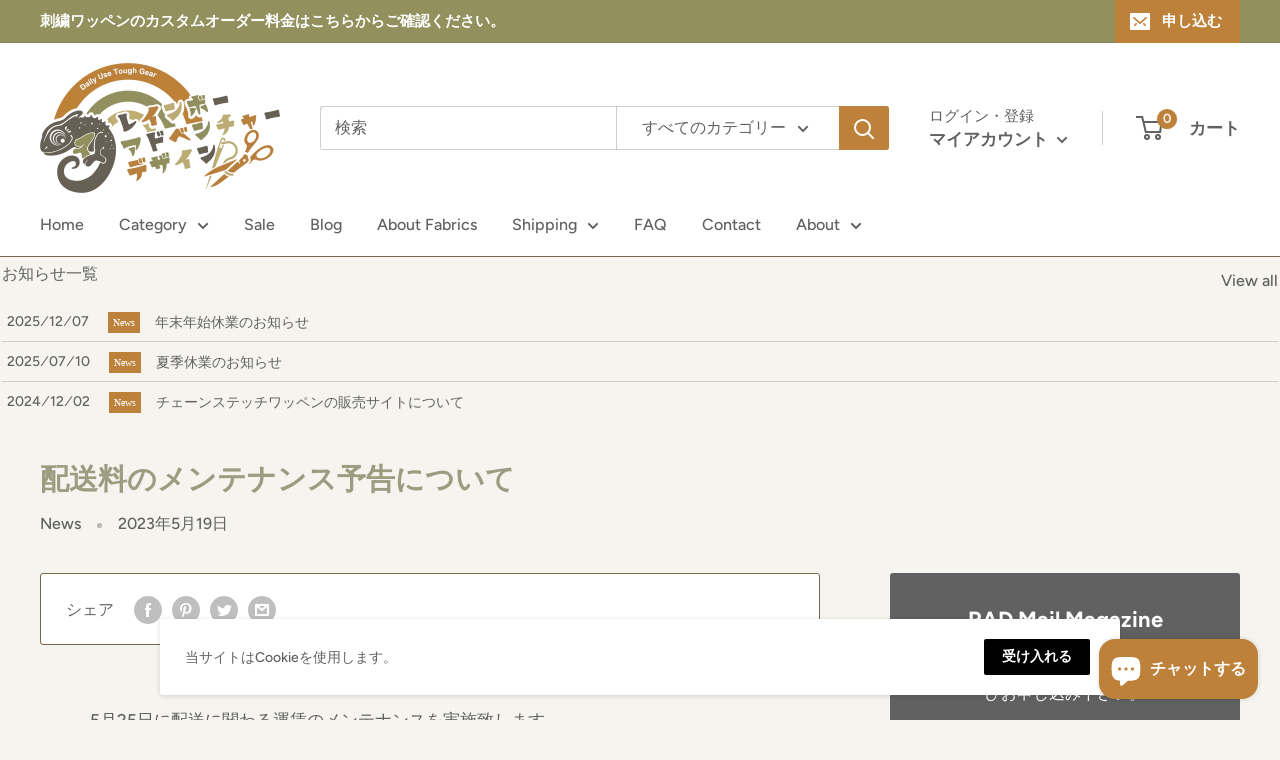

--- FILE ---
content_type: text/html; charset=utf-8
request_url: https://rainbowadventure.jp/blogs/news/2023-5-19
body_size: 39476
content:
<!doctype html>

<html class="no-js" lang="ja">
  <head>
    <meta charset="utf-8">
    <meta name="viewport" content="width=device-width, initial-scale=1.0, height=device-height, minimum-scale=1.0, maximum-scale=1.0">
    <meta name="theme-color" content="#616161"><title>配送料のメンテナンス予告について
</title><meta name="description" content="5月25日に配送に関わる運賃のメンテナンスを実施致します。 メンテナンス時間は25日20時から22時（多少前後あり） となります。上記の時間はメンテナンス画面となります。予めご了承ください。"><link rel="canonical" href="https://rainbowadventure.jp/blogs/news/2023-5-19"><link rel="shortcut icon" href="//rainbowadventure.jp/cdn/shop/files/21LOGO2023_96x96.png?v=1672228831" type="image/png"><!-- サーチコンソール設定で追加したコードここから -->
<meta name="google-site-verification" content="9yHf-lnsz73SRsAxskJEfo0m_goOYrbMGLbe9kNxeYg" />   
<!-- サーチコンソール設定で追加したコードここまで -->
<!-- GA4設定で追加したコードここから -->
  <!-- Google Tag Manager -->
<script>(function(w,d,s,l,i){w[l]=w[l]||[];w[l].push({'gtm.start':
new Date().getTime(),event:'gtm.js'});var f=d.getElementsByTagName(s)[0],
j=d.createElement(s),dl=l!='dataLayer'?'&l='+l:'';j.async=true;j.src=
'https://www.googletagmanager.com/gtm.js?id='+i+dl;f.parentNode.insertBefore(j,f);
})(window,document,'script','dataLayer','GTM-KMN8WFR');</script>
<!-- End Google Tag Manager -->
<!-- GA4設定で追加したコードここまで -->
<!-- favicon設定で追加したコードここから -->
    <link rel="apple-touch-icon" sizes="180x180" href="//rainbowadventure.jp/cdn/shop/t/7/assets/apple-touch-icon.png?v=24202431752665901011673572996">
<link rel="icon" type="image/png" sizes="32x32" href="//rainbowadventure.jp/cdn/shop/t/7/assets/favicon-32x32.png?v=102519589741407546691673572998">
<link rel="icon" type="image/png" sizes="16x16" href="//rainbowadventure.jp/cdn/shop/t/7/assets/favicon-16x16.png?v=1454">
<link rel="manifest" href="//rainbowadventure.jp/cdn/shop/t/7/assets/site.webmanifest?v=1454">
<link rel="mask-icon" href="//rainbowadventure.jp/cdn/shop/t/7/assets/safari-pinned-tab.svg?v=124789792544263266551663241685" color="#5bbad5">
<meta name="msapplication-config" content="//rainbowadventure.jp/cdn/shop/t/7/assets/browserconfig.xml?v=1454">
<meta name="msapplication-TileColor" content="#000000">
<meta name="theme-color" content="#ffffff">

<!-- favicon設定で追加したコードここまで --><link rel="preload" as="style" href="//rainbowadventure.jp/cdn/shop/t/7/assets/theme.css?v=171760418610632236531652684955">
    <link rel="preload" as="script" href="//rainbowadventure.jp/cdn/shop/t/7/assets/theme.js?v=113682921400883646911641037551">
    <link rel="preconnect" href="https://cdn.shopify.com">
    <link rel="preconnect" href="https://fonts.shopifycdn.com">
    <link rel="dns-prefetch" href="https://productreviews.shopifycdn.com">
    <link rel="dns-prefetch" href="https://ajax.googleapis.com">
    <link rel="dns-prefetch" href="https://maps.googleapis.com">
    <link rel="dns-prefetch" href="https://maps.gstatic.com">

    <meta property="og:type" content="article">
  <meta property="og:title" content="配送料のメンテナンス予告について"><meta property="og:description" content="5月25日に配送に関わる運賃のメンテナンスを実施致します。 メンテナンス時間は25日20時から22時（多少前後あり） となります。上記の時間はメンテナンス画面となります。予めご了承ください。"><meta property="og:url" content="https://rainbowadventure.jp/blogs/news/2023-5-19">
<meta property="og:site_name" content="Rainbow Adventure Design"><meta name="twitter:card" content="summary"><meta name="twitter:title" content="配送料のメンテナンス予告について">
  <meta name="twitter:description" content="5月25日に配送に関わる運賃のメンテナンスを実施致します。
メンテナンス時間は25日20時から22時（多少前後あり）
となります。上記の時間はメンテナンス画面となります。予めご了承ください。">
    <link rel="preload" href="//rainbowadventure.jp/cdn/fonts/figtree/figtree_n7.2fd9bfe01586148e644724096c9d75e8c7a90e55.woff2" as="font" type="font/woff2" crossorigin><link rel="preload" href="//rainbowadventure.jp/cdn/fonts/figtree/figtree_n5.3b6b7df38aa5986536945796e1f947445832047c.woff2" as="font" type="font/woff2" crossorigin><style>
  @font-face {
  font-family: Figtree;
  font-weight: 700;
  font-style: normal;
  font-display: swap;
  src: url("//rainbowadventure.jp/cdn/fonts/figtree/figtree_n7.2fd9bfe01586148e644724096c9d75e8c7a90e55.woff2") format("woff2"),
       url("//rainbowadventure.jp/cdn/fonts/figtree/figtree_n7.ea05de92d862f9594794ab281c4c3a67501ef5fc.woff") format("woff");
}

  @font-face {
  font-family: Figtree;
  font-weight: 500;
  font-style: normal;
  font-display: swap;
  src: url("//rainbowadventure.jp/cdn/fonts/figtree/figtree_n5.3b6b7df38aa5986536945796e1f947445832047c.woff2") format("woff2"),
       url("//rainbowadventure.jp/cdn/fonts/figtree/figtree_n5.f26bf6dcae278b0ed902605f6605fa3338e81dab.woff") format("woff");
}

@font-face {
  font-family: Figtree;
  font-weight: 600;
  font-style: normal;
  font-display: swap;
  src: url("//rainbowadventure.jp/cdn/fonts/figtree/figtree_n6.9d1ea52bb49a0a86cfd1b0383d00f83d3fcc14de.woff2") format("woff2"),
       url("//rainbowadventure.jp/cdn/fonts/figtree/figtree_n6.f0fcdea525a0e47b2ae4ab645832a8e8a96d31d3.woff") format("woff");
}

@font-face {
  font-family: Figtree;
  font-weight: 700;
  font-style: italic;
  font-display: swap;
  src: url("//rainbowadventure.jp/cdn/fonts/figtree/figtree_i7.06add7096a6f2ab742e09ec7e498115904eda1fe.woff2") format("woff2"),
       url("//rainbowadventure.jp/cdn/fonts/figtree/figtree_i7.ee584b5fcaccdbb5518c0228158941f8df81b101.woff") format("woff");
}


  @font-face {
  font-family: Figtree;
  font-weight: 700;
  font-style: normal;
  font-display: swap;
  src: url("//rainbowadventure.jp/cdn/fonts/figtree/figtree_n7.2fd9bfe01586148e644724096c9d75e8c7a90e55.woff2") format("woff2"),
       url("//rainbowadventure.jp/cdn/fonts/figtree/figtree_n7.ea05de92d862f9594794ab281c4c3a67501ef5fc.woff") format("woff");
}

  @font-face {
  font-family: Figtree;
  font-weight: 500;
  font-style: italic;
  font-display: swap;
  src: url("//rainbowadventure.jp/cdn/fonts/figtree/figtree_i5.969396f679a62854cf82dbf67acc5721e41351f0.woff2") format("woff2"),
       url("//rainbowadventure.jp/cdn/fonts/figtree/figtree_i5.93bc1cad6c73ca9815f9777c49176dfc9d2890dd.woff") format("woff");
}

  @font-face {
  font-family: Figtree;
  font-weight: 700;
  font-style: italic;
  font-display: swap;
  src: url("//rainbowadventure.jp/cdn/fonts/figtree/figtree_i7.06add7096a6f2ab742e09ec7e498115904eda1fe.woff2") format("woff2"),
       url("//rainbowadventure.jp/cdn/fonts/figtree/figtree_i7.ee584b5fcaccdbb5518c0228158941f8df81b101.woff") format("woff");
}


  :root {
    --default-text-font-size : 15px;
    --base-text-font-size    : 16px;
    --heading-font-family    : Figtree, sans-serif;
    --heading-font-weight    : 700;
    --heading-font-style     : normal;
    --text-font-family       : Figtree, sans-serif;
    --text-font-weight       : 500;
    --text-font-style        : normal;
    --text-font-bolder-weight: 600;
    --text-link-decoration   : underline;

    --text-color               : #616161;
    --text-color-rgb           : 97, 97, 97;
    --heading-color            : #9d9b80;
    --border-color             : #7b664a;
    --border-color-rgb         : 123, 102, 74;
    --form-border-color        : #6b5940;
    --accent-color             : #616161;
    --accent-color-rgb         : 97, 97, 97;
    --link-color               : #bd8139;
    --link-color-hover         : #825927;
    --background               : #f5f4ef;
    --secondary-background     : #ffffff;
    --secondary-background-rgb : 255, 255, 255;
    --accent-background        : rgba(97, 97, 97, 0.08);

    --input-background: #ffffff;

    --error-color       : #cf0e0e;
    --error-background  : rgba(207, 14, 14, 0.07);
    --success-color     : #1c7b36;
    --success-background: rgba(28, 123, 54, 0.11);

    --primary-button-background      : #bd8139;
    --primary-button-background-rgb  : 189, 129, 57;
    --primary-button-text-color      : #ffffff;
    --secondary-button-background    : #000000;
    --secondary-button-background-rgb: 0, 0, 0;
    --secondary-button-text-color    : #ffffff;

    --header-background      : #ffffff;
    --header-text-color      : #616161;
    --header-light-text-color: #616161;
    --header-border-color    : rgba(97, 97, 97, 0.3);
    --header-accent-color    : #bd8139;

    --footer-background-color:    #92905d;
    --footer-heading-text-color:  #ffffff;
    --footer-body-text-color:     #ffffff;
    --footer-body-text-color-rgb: 255, 255, 255;
    --footer-accent-color:        #bd8139;
    --footer-accent-color-rgb:    189, 129, 57;
    --footer-border:              none;
    
    --flickity-arrow-color: #3b3124;--product-on-sale-accent           : #cf0e0e;
    --product-on-sale-accent-rgb       : 207, 14, 14;
    --product-on-sale-color            : #ffffff;
    --product-in-stock-color           : #222021;
    --product-low-stock-color          : #cf0e0e;
    --product-sold-out-color           : #8a9297;
    --product-custom-label-1-background: #3f6ab1;
    --product-custom-label-1-color     : #ffffff;
    --product-custom-label-2-background: #8a44ae;
    --product-custom-label-2-color     : #ffffff;
    --product-review-star-color        : #ffbd00;

    --mobile-container-gutter : 20px;
    --desktop-container-gutter: 40px;

    /* Shopify related variables */
    --payment-terms-background-color: #f5f4ef;
  }
</style>

<script>
  // IE11 does not have support for CSS variables, so we have to polyfill them
  if (!(((window || {}).CSS || {}).supports && window.CSS.supports('(--a: 0)'))) {
    const script = document.createElement('script');
    script.type = 'text/javascript';
    script.src = 'https://cdn.jsdelivr.net/npm/css-vars-ponyfill@2';
    script.onload = function() {
      cssVars({});
    };

    document.getElementsByTagName('head')[0].appendChild(script);
  }
</script>

<script>window.performance && window.performance.mark && window.performance.mark('shopify.content_for_header.start');</script><meta name="google-site-verification" content="9yHf-lnsz73SRsAxskJEfo0m_goOYrbMGLbe9kNxeYg">
<meta name="facebook-domain-verification" content="y28sagj1xmqqbd5mf5aqgs75n5j17w">
<meta id="shopify-digital-wallet" name="shopify-digital-wallet" content="/60886057206/digital_wallets/dialog">
<meta name="shopify-checkout-api-token" content="50f97aaab6b86cd184f2b28884851120">
<meta id="in-context-paypal-metadata" data-shop-id="60886057206" data-venmo-supported="false" data-environment="production" data-locale="ja_JP" data-paypal-v4="true" data-currency="JPY">
<link rel="alternate" type="application/atom+xml" title="Feed" href="/blogs/news.atom" />
<script async="async" src="/checkouts/internal/preloads.js?locale=ja-JP"></script>
<link rel="preconnect" href="https://shop.app" crossorigin="anonymous">
<script async="async" src="https://shop.app/checkouts/internal/preloads.js?locale=ja-JP&shop_id=60886057206" crossorigin="anonymous"></script>
<script id="apple-pay-shop-capabilities" type="application/json">{"shopId":60886057206,"countryCode":"JP","currencyCode":"JPY","merchantCapabilities":["supports3DS"],"merchantId":"gid:\/\/shopify\/Shop\/60886057206","merchantName":"Rainbow Adventure Design","requiredBillingContactFields":["postalAddress","email","phone"],"requiredShippingContactFields":["postalAddress","email","phone"],"shippingType":"shipping","supportedNetworks":["visa","masterCard","jcb","discover"],"total":{"type":"pending","label":"Rainbow Adventure Design","amount":"1.00"},"shopifyPaymentsEnabled":true,"supportsSubscriptions":true}</script>
<script id="shopify-features" type="application/json">{"accessToken":"50f97aaab6b86cd184f2b28884851120","betas":["rich-media-storefront-analytics"],"domain":"rainbowadventure.jp","predictiveSearch":false,"shopId":60886057206,"locale":"ja"}</script>
<script>var Shopify = Shopify || {};
Shopify.shop = "rainbowadventuredesign.myshopify.com";
Shopify.locale = "ja";
Shopify.currency = {"active":"JPY","rate":"1.0"};
Shopify.country = "JP";
Shopify.theme = {"name":"Warehouse","id":129841430774,"schema_name":"Warehouse","schema_version":"2.6.1","theme_store_id":871,"role":"main"};
Shopify.theme.handle = "null";
Shopify.theme.style = {"id":null,"handle":null};
Shopify.cdnHost = "rainbowadventure.jp/cdn";
Shopify.routes = Shopify.routes || {};
Shopify.routes.root = "/";</script>
<script type="module">!function(o){(o.Shopify=o.Shopify||{}).modules=!0}(window);</script>
<script>!function(o){function n(){var o=[];function n(){o.push(Array.prototype.slice.apply(arguments))}return n.q=o,n}var t=o.Shopify=o.Shopify||{};t.loadFeatures=n(),t.autoloadFeatures=n()}(window);</script>
<script>
  window.ShopifyPay = window.ShopifyPay || {};
  window.ShopifyPay.apiHost = "shop.app\/pay";
  window.ShopifyPay.redirectState = null;
</script>
<script id="shop-js-analytics" type="application/json">{"pageType":"article"}</script>
<script defer="defer" async type="module" src="//rainbowadventure.jp/cdn/shopifycloud/shop-js/modules/v2/client.init-shop-cart-sync_Cun6Ba8E.ja.esm.js"></script>
<script defer="defer" async type="module" src="//rainbowadventure.jp/cdn/shopifycloud/shop-js/modules/v2/chunk.common_DGWubyOB.esm.js"></script>
<script type="module">
  await import("//rainbowadventure.jp/cdn/shopifycloud/shop-js/modules/v2/client.init-shop-cart-sync_Cun6Ba8E.ja.esm.js");
await import("//rainbowadventure.jp/cdn/shopifycloud/shop-js/modules/v2/chunk.common_DGWubyOB.esm.js");

  window.Shopify.SignInWithShop?.initShopCartSync?.({"fedCMEnabled":true,"windoidEnabled":true});

</script>
<script>
  window.Shopify = window.Shopify || {};
  if (!window.Shopify.featureAssets) window.Shopify.featureAssets = {};
  window.Shopify.featureAssets['shop-js'] = {"shop-cart-sync":["modules/v2/client.shop-cart-sync_kpadWrR6.ja.esm.js","modules/v2/chunk.common_DGWubyOB.esm.js"],"init-fed-cm":["modules/v2/client.init-fed-cm_deEwcgdG.ja.esm.js","modules/v2/chunk.common_DGWubyOB.esm.js"],"shop-button":["modules/v2/client.shop-button_Bgl7Akkx.ja.esm.js","modules/v2/chunk.common_DGWubyOB.esm.js"],"shop-cash-offers":["modules/v2/client.shop-cash-offers_CGfJizyJ.ja.esm.js","modules/v2/chunk.common_DGWubyOB.esm.js","modules/v2/chunk.modal_Ba7vk6QP.esm.js"],"init-windoid":["modules/v2/client.init-windoid_DLaIoEuB.ja.esm.js","modules/v2/chunk.common_DGWubyOB.esm.js"],"shop-toast-manager":["modules/v2/client.shop-toast-manager_BZdAlEPY.ja.esm.js","modules/v2/chunk.common_DGWubyOB.esm.js"],"init-shop-email-lookup-coordinator":["modules/v2/client.init-shop-email-lookup-coordinator_BxGPdBrh.ja.esm.js","modules/v2/chunk.common_DGWubyOB.esm.js"],"init-shop-cart-sync":["modules/v2/client.init-shop-cart-sync_Cun6Ba8E.ja.esm.js","modules/v2/chunk.common_DGWubyOB.esm.js"],"avatar":["modules/v2/client.avatar_BTnouDA3.ja.esm.js"],"pay-button":["modules/v2/client.pay-button_iRJggQYg.ja.esm.js","modules/v2/chunk.common_DGWubyOB.esm.js"],"init-customer-accounts":["modules/v2/client.init-customer-accounts_BbQrQ-BF.ja.esm.js","modules/v2/client.shop-login-button_CXxZBmJa.ja.esm.js","modules/v2/chunk.common_DGWubyOB.esm.js","modules/v2/chunk.modal_Ba7vk6QP.esm.js"],"init-shop-for-new-customer-accounts":["modules/v2/client.init-shop-for-new-customer-accounts_48e-446J.ja.esm.js","modules/v2/client.shop-login-button_CXxZBmJa.ja.esm.js","modules/v2/chunk.common_DGWubyOB.esm.js","modules/v2/chunk.modal_Ba7vk6QP.esm.js"],"shop-login-button":["modules/v2/client.shop-login-button_CXxZBmJa.ja.esm.js","modules/v2/chunk.common_DGWubyOB.esm.js","modules/v2/chunk.modal_Ba7vk6QP.esm.js"],"init-customer-accounts-sign-up":["modules/v2/client.init-customer-accounts-sign-up_Bb65hYMR.ja.esm.js","modules/v2/client.shop-login-button_CXxZBmJa.ja.esm.js","modules/v2/chunk.common_DGWubyOB.esm.js","modules/v2/chunk.modal_Ba7vk6QP.esm.js"],"shop-follow-button":["modules/v2/client.shop-follow-button_BO2OQvUT.ja.esm.js","modules/v2/chunk.common_DGWubyOB.esm.js","modules/v2/chunk.modal_Ba7vk6QP.esm.js"],"checkout-modal":["modules/v2/client.checkout-modal__QRFVvMA.ja.esm.js","modules/v2/chunk.common_DGWubyOB.esm.js","modules/v2/chunk.modal_Ba7vk6QP.esm.js"],"lead-capture":["modules/v2/client.lead-capture_Be4qr8sG.ja.esm.js","modules/v2/chunk.common_DGWubyOB.esm.js","modules/v2/chunk.modal_Ba7vk6QP.esm.js"],"shop-login":["modules/v2/client.shop-login_BCaq99Td.ja.esm.js","modules/v2/chunk.common_DGWubyOB.esm.js","modules/v2/chunk.modal_Ba7vk6QP.esm.js"],"payment-terms":["modules/v2/client.payment-terms_C-1Cu6jg.ja.esm.js","modules/v2/chunk.common_DGWubyOB.esm.js","modules/v2/chunk.modal_Ba7vk6QP.esm.js"]};
</script>
<script>(function() {
  var isLoaded = false;
  function asyncLoad() {
    if (isLoaded) return;
    isLoaded = true;
    var urls = ["https:\/\/instafeed.nfcube.com\/cdn\/274ab16cbedc4f55406238481ddeaf9a.js?shop=rainbowadventuredesign.myshopify.com","https:\/\/reconvert-cdn.com\/assets\/js\/store_reconvert_node.js?v=2\u0026scid=OTFmNjg4OGUwZTMzM2U2Nzg1YmZiNDE5MzdkNDgxYzYuOTkyOGYwZDI4Y2VmZTU2MTBlNDFlMjZmYzE3ZjBkN2U=\u0026shop=rainbowadventuredesign.myshopify.com"];
    for (var i = 0; i < urls.length; i++) {
      var s = document.createElement('script');
      s.type = 'text/javascript';
      s.async = true;
      s.src = urls[i];
      var x = document.getElementsByTagName('script')[0];
      x.parentNode.insertBefore(s, x);
    }
  };
  if(window.attachEvent) {
    window.attachEvent('onload', asyncLoad);
  } else {
    window.addEventListener('load', asyncLoad, false);
  }
})();</script>
<script id="__st">var __st={"a":60886057206,"offset":32400,"reqid":"cbcb536d-07d9-46b6-a321-4ecf2e3b1329-1768834649","pageurl":"rainbowadventure.jp\/blogs\/news\/2023-5-19","s":"articles-588683182326","u":"ca10c5557c0a","p":"article","rtyp":"article","rid":588683182326};</script>
<script>window.ShopifyPaypalV4VisibilityTracking = true;</script>
<script id="captcha-bootstrap">!function(){'use strict';const t='contact',e='account',n='new_comment',o=[[t,t],['blogs',n],['comments',n],[t,'customer']],c=[[e,'customer_login'],[e,'guest_login'],[e,'recover_customer_password'],[e,'create_customer']],r=t=>t.map((([t,e])=>`form[action*='/${t}']:not([data-nocaptcha='true']) input[name='form_type'][value='${e}']`)).join(','),a=t=>()=>t?[...document.querySelectorAll(t)].map((t=>t.form)):[];function s(){const t=[...o],e=r(t);return a(e)}const i='password',u='form_key',d=['recaptcha-v3-token','g-recaptcha-response','h-captcha-response',i],f=()=>{try{return window.sessionStorage}catch{return}},m='__shopify_v',_=t=>t.elements[u];function p(t,e,n=!1){try{const o=window.sessionStorage,c=JSON.parse(o.getItem(e)),{data:r}=function(t){const{data:e,action:n}=t;return t[m]||n?{data:e,action:n}:{data:t,action:n}}(c);for(const[e,n]of Object.entries(r))t.elements[e]&&(t.elements[e].value=n);n&&o.removeItem(e)}catch(o){console.error('form repopulation failed',{error:o})}}const l='form_type',E='cptcha';function T(t){t.dataset[E]=!0}const w=window,h=w.document,L='Shopify',v='ce_forms',y='captcha';let A=!1;((t,e)=>{const n=(g='f06e6c50-85a8-45c8-87d0-21a2b65856fe',I='https://cdn.shopify.com/shopifycloud/storefront-forms-hcaptcha/ce_storefront_forms_captcha_hcaptcha.v1.5.2.iife.js',D={infoText:'hCaptchaによる保護',privacyText:'プライバシー',termsText:'利用規約'},(t,e,n)=>{const o=w[L][v],c=o.bindForm;if(c)return c(t,g,e,D).then(n);var r;o.q.push([[t,g,e,D],n]),r=I,A||(h.body.append(Object.assign(h.createElement('script'),{id:'captcha-provider',async:!0,src:r})),A=!0)});var g,I,D;w[L]=w[L]||{},w[L][v]=w[L][v]||{},w[L][v].q=[],w[L][y]=w[L][y]||{},w[L][y].protect=function(t,e){n(t,void 0,e),T(t)},Object.freeze(w[L][y]),function(t,e,n,w,h,L){const[v,y,A,g]=function(t,e,n){const i=e?o:[],u=t?c:[],d=[...i,...u],f=r(d),m=r(i),_=r(d.filter((([t,e])=>n.includes(e))));return[a(f),a(m),a(_),s()]}(w,h,L),I=t=>{const e=t.target;return e instanceof HTMLFormElement?e:e&&e.form},D=t=>v().includes(t);t.addEventListener('submit',(t=>{const e=I(t);if(!e)return;const n=D(e)&&!e.dataset.hcaptchaBound&&!e.dataset.recaptchaBound,o=_(e),c=g().includes(e)&&(!o||!o.value);(n||c)&&t.preventDefault(),c&&!n&&(function(t){try{if(!f())return;!function(t){const e=f();if(!e)return;const n=_(t);if(!n)return;const o=n.value;o&&e.removeItem(o)}(t);const e=Array.from(Array(32),(()=>Math.random().toString(36)[2])).join('');!function(t,e){_(t)||t.append(Object.assign(document.createElement('input'),{type:'hidden',name:u})),t.elements[u].value=e}(t,e),function(t,e){const n=f();if(!n)return;const o=[...t.querySelectorAll(`input[type='${i}']`)].map((({name:t})=>t)),c=[...d,...o],r={};for(const[a,s]of new FormData(t).entries())c.includes(a)||(r[a]=s);n.setItem(e,JSON.stringify({[m]:1,action:t.action,data:r}))}(t,e)}catch(e){console.error('failed to persist form',e)}}(e),e.submit())}));const S=(t,e)=>{t&&!t.dataset[E]&&(n(t,e.some((e=>e===t))),T(t))};for(const o of['focusin','change'])t.addEventListener(o,(t=>{const e=I(t);D(e)&&S(e,y())}));const B=e.get('form_key'),M=e.get(l),P=B&&M;t.addEventListener('DOMContentLoaded',(()=>{const t=y();if(P)for(const e of t)e.elements[l].value===M&&p(e,B);[...new Set([...A(),...v().filter((t=>'true'===t.dataset.shopifyCaptcha))])].forEach((e=>S(e,t)))}))}(h,new URLSearchParams(w.location.search),n,t,e,['guest_login'])})(!0,!0)}();</script>
<script integrity="sha256-4kQ18oKyAcykRKYeNunJcIwy7WH5gtpwJnB7kiuLZ1E=" data-source-attribution="shopify.loadfeatures" defer="defer" src="//rainbowadventure.jp/cdn/shopifycloud/storefront/assets/storefront/load_feature-a0a9edcb.js" crossorigin="anonymous"></script>
<script crossorigin="anonymous" defer="defer" src="//rainbowadventure.jp/cdn/shopifycloud/storefront/assets/shopify_pay/storefront-65b4c6d7.js?v=20250812"></script>
<script data-source-attribution="shopify.dynamic_checkout.dynamic.init">var Shopify=Shopify||{};Shopify.PaymentButton=Shopify.PaymentButton||{isStorefrontPortableWallets:!0,init:function(){window.Shopify.PaymentButton.init=function(){};var t=document.createElement("script");t.src="https://rainbowadventure.jp/cdn/shopifycloud/portable-wallets/latest/portable-wallets.ja.js",t.type="module",document.head.appendChild(t)}};
</script>
<script data-source-attribution="shopify.dynamic_checkout.buyer_consent">
  function portableWalletsHideBuyerConsent(e){var t=document.getElementById("shopify-buyer-consent"),n=document.getElementById("shopify-subscription-policy-button");t&&n&&(t.classList.add("hidden"),t.setAttribute("aria-hidden","true"),n.removeEventListener("click",e))}function portableWalletsShowBuyerConsent(e){var t=document.getElementById("shopify-buyer-consent"),n=document.getElementById("shopify-subscription-policy-button");t&&n&&(t.classList.remove("hidden"),t.removeAttribute("aria-hidden"),n.addEventListener("click",e))}window.Shopify?.PaymentButton&&(window.Shopify.PaymentButton.hideBuyerConsent=portableWalletsHideBuyerConsent,window.Shopify.PaymentButton.showBuyerConsent=portableWalletsShowBuyerConsent);
</script>
<script data-source-attribution="shopify.dynamic_checkout.cart.bootstrap">document.addEventListener("DOMContentLoaded",(function(){function t(){return document.querySelector("shopify-accelerated-checkout-cart, shopify-accelerated-checkout")}if(t())Shopify.PaymentButton.init();else{new MutationObserver((function(e,n){t()&&(Shopify.PaymentButton.init(),n.disconnect())})).observe(document.body,{childList:!0,subtree:!0})}}));
</script>
<link id="shopify-accelerated-checkout-styles" rel="stylesheet" media="screen" href="https://rainbowadventure.jp/cdn/shopifycloud/portable-wallets/latest/accelerated-checkout-backwards-compat.css" crossorigin="anonymous">
<style id="shopify-accelerated-checkout-cart">
        #shopify-buyer-consent {
  margin-top: 1em;
  display: inline-block;
  width: 100%;
}

#shopify-buyer-consent.hidden {
  display: none;
}

#shopify-subscription-policy-button {
  background: none;
  border: none;
  padding: 0;
  text-decoration: underline;
  font-size: inherit;
  cursor: pointer;
}

#shopify-subscription-policy-button::before {
  box-shadow: none;
}

      </style>
<link rel="stylesheet" media="screen" href="//rainbowadventure.jp/cdn/shop/t/7/compiled_assets/styles.css?v=1454">
<script>window.performance && window.performance.mark && window.performance.mark('shopify.content_for_header.end');</script><link rel="stylesheet" href="//rainbowadventure.jp/cdn/shop/t/7/assets/theme.css?v=171760418610632236531652684955">
 
    
  <script type="application/ld+json">
  {
    "@context": "http://schema.org",
    "@type": "BlogPosting",
    "mainEntityOfPage": "/blogs/news/2023-5-19",
    "articleSection": "News",
    "keywords": "News",
    "headline": "配送料のメンテナンス予告について",
    "description": "5月25日に配送に関わる運賃のメンテナンスを実施致します。\nメンテナンス時間は25日20時から22時（多少前後あり）\nとなります。上記の時間はメンテナンス画面となります。予めご了承ください。",
    "dateCreated": "2023-05-19T16:01:18",
    "datePublished": "2023-05-19T16:01:18",
    "dateModified": "2023-05-19T16:01:18",
    "image": {
      "@type": "ImageObject",
      "url": "https://rainbowadventure.jp/cdn/shopifycloud/storefront/assets/no-image-2048-a2addb12_1024x.gif",
      "image": "https://rainbowadventure.jp/cdn/shopifycloud/storefront/assets/no-image-2048-a2addb12_1024x.gif",
      "name": null,
      "width": "1024",
      "height": "1024"
    },
    "author": {
      "@type": "Person",
      "name": "太地 渡邉",
      "givenName": "太地",
      "familyName": "渡邉"
    },
    "publisher": {
      "@type": "Organization",
      "name": "Rainbow Adventure Design"
    },
    "commentCount": 0,
    "comment": []
  }
  </script>



  <script type="application/ld+json">
  {
    "@context": "http://schema.org",
    "@type": "BreadcrumbList",
  "itemListElement": [{
      "@type": "ListItem",
      "position": 1,
      "name": "ホーム",
      "item": "https://rainbowadventure.jp"
    },{
          "@type": "ListItem",
          "position": 2,
          "name": "News",
          "item": "https://rainbowadventure.jp/blogs/news"
        }, {
          "@type": "ListItem",
          "position": 3,
          "name": "News",
          "item": "https://rainbowadventure.jp/blogs/news/2023-5-19"
        }]
  }
  </script>


    <script>
      // This allows to expose several variables to the global scope, to be used in scripts
      window.theme = {
        pageType: "article",
        cartCount: 0,
        moneyFormat: "¥{{amount_no_decimals}}",
        moneyWithCurrencyFormat: "¥{{amount_no_decimals}}",
        currencyCodeEnabled: false,
        showDiscount: true,
        discountMode: "percentage",
        searchMode: "product,article",
        searchUnavailableProducts: "last",
        cartType: "drawer"
      };

      window.routes = {
        rootUrl: "\/",
        rootUrlWithoutSlash: '',
        cartUrl: "\/cart",
        cartAddUrl: "\/cart\/add",
        cartChangeUrl: "\/cart\/change",
        searchUrl: "\/search",
        productRecommendationsUrl: "\/recommendations\/products"
      };

      window.languages = {
        productRegularPrice: "通常価格",
        productSalePrice: "販売価格",
        collectionOnSaleLabel: "{{savings}}OFF",
        productFormUnavailable: "ご利用できません",
        productFormAddToCart: "カートに追加",
        productFormSoldOut: "売り切れ",
        productAdded: "カートに追加されました",
        productAddedShort: "追加されました",
        shippingEstimatorNoResults: "ご住所への配送が見つかりませんでした。",
        shippingEstimatorOneResult: "住所には1つの配送料金があります",
        shippingEstimatorMultipleResults: "住所には{{count}}の送料があります",
        shippingEstimatorErrors: "いくつかのエラーがあります"
      };

      window.lazySizesConfig = {
        loadHidden: false,
        hFac: 0.8,
        expFactor: 3,
        customMedia: {
          '--phone': '(max-width: 640px)',
          '--tablet': '(min-width: 641px) and (max-width: 1023px)',
          '--lap': '(min-width: 1024px)'
        }
      };

      document.documentElement.className = document.documentElement.className.replace('no-js', 'js');
    </script><script src="//rainbowadventure.jp/cdn/shop/t/7/assets/theme.js?v=113682921400883646911641037551" defer></script>
    <script src="//rainbowadventure.jp/cdn/shop/t/7/assets/custom.js?v=102476495355921946141641037550" defer></script><script>
        (function () {
          window.onpageshow = function() {
            // We force re-freshing the cart content onpageshow, as most browsers will serve a cache copy when hitting the
            // back button, which cause staled data
            document.documentElement.dispatchEvent(new CustomEvent('cart:refresh', {
              bubbles: true,
              detail: {scrollToTop: false}
            }));
          };
        })();
      </script><script>window.is_hulkpo_installed=true</script>
<meta name="facebook-domain-verification" content="876so4tbrekmdi869un1av50v1fth2" />
  
<!-- BeginWishyAddon --><script>  Shopify.wishy_btn_settings = {"button_setting":"","btn_append":"before","btn_display":"block","btn_width":"auto","btn_margin_top":5,"btn_margin_left":5,"btn_margin_right":5,"btn_margin_bottom":5,"btn_margin_unit":"px","btn_placer_element":null,"btn_background_color":"#ffffff","btn_border_color":"#b9b9b9","btn_border_width":1,"btn_text":"♡ Add to wishlist","btn_color":"#1b1b1b","remove_btn_background_color":"#5c6ac4","remove_btn_border_color":"#3f4eae","remove_btn_border_width":1,"remove_btn_color":"#ffffff","new_theme_published_at":null,"installed":true,"heart_icon_margin_right":15,"heart_icon_margin_bottom":15,"heart_icon_location":"bottom-right","heart_icon_margin_top":15,"heart_icon_margin_left":15,"setting_force_login":false,"heart_icon_url_match":"","heart_icon_enabled":true,"status":null,"spf_record":null,"floating_favorites_enabled":false,"floating_favorites_location":"right","floating_favorites_margin_top":50,"floating_favorites_url_match":"","floating_favorites_background_color":"#ffffff","floating_favorites_border_color":"#b9b9b9","floating_favorites_border_width":1,"floating_favorites_text":"♥ Favorites","floating_favorites_color":"#1b1b1b","heart_icon_type":"default","heart_icon_typedefault_background_color":"#bf8139","heart_icon_typedefault_border_color":"#ff9c9c","heart_icon_typedefault_border_width":2,"heart_icon_typedefault_icon_color":"#ffffff","heart_icon_show_count":false,"heart_icon_typecustom_image_url":"https://cc-swim.herokuapp.com/wishlist.png","btn_text_size":"16.0","locale":"en","shop_star_rating":null,"shop_star_feedback":null,"heart_icon_collection_before_add_color":"#dfdfdf","heart_icon_collection_after_add_color":"#606060","login_link_bg_color":"#5c6ac4","login_link_text_color":"#ffffff","btn_remove_bg_color":"#ffffff","btn_remove_border_color":"#b9b9b9","btn_remove_border_width":1,"btn_remove_text":"♡ Remove from wishlist","btn_remove_color":"#1b1b1b","btn_remove_text_size":"16.0","open_wishlist_after_add_to_wishlist":false,"wishlist_header_text":"My Wishlist","theme_name_from_schema":"Warehouse","subscribed_at":null,"wizard_completed_at":"2022-01-24T12:58:11.690Z","plan":"free","discount":"0.0","launchpoint_wishlist_icon_in_header_enabled":false,"launchpoint_heart_icon_in_collections_enabled":false};  Shopify.wishy_button_css_json = "";    Shopify.wishy_customer_email = "" ;  </script><!-- EndWishyAddon -->
<script src="https://cdn.shopify.com/extensions/019a56b3-a10d-71da-bcaa-8db55837abd4/ruffruff-table-of-contents-32/assets/theme-extension.umd.js" type="text/javascript" defer="defer"></script>
<script src="https://cdn.shopify.com/extensions/7bc9bb47-adfa-4267-963e-cadee5096caf/inbox-1252/assets/inbox-chat-loader.js" type="text/javascript" defer="defer"></script>
<meta property="og:image" content="https://cdn.shopify.com/s/files/1/0608/8605/7206/files/shopify-sns-logo-rad.jpg?v=1735776812" />
<meta property="og:image:secure_url" content="https://cdn.shopify.com/s/files/1/0608/8605/7206/files/shopify-sns-logo-rad.jpg?v=1735776812" />
<meta property="og:image:width" content="1200" />
<meta property="og:image:height" content="628" />
<link href="https://monorail-edge.shopifysvc.com" rel="dns-prefetch">
<script>(function(){if ("sendBeacon" in navigator && "performance" in window) {try {var session_token_from_headers = performance.getEntriesByType('navigation')[0].serverTiming.find(x => x.name == '_s').description;} catch {var session_token_from_headers = undefined;}var session_cookie_matches = document.cookie.match(/_shopify_s=([^;]*)/);var session_token_from_cookie = session_cookie_matches && session_cookie_matches.length === 2 ? session_cookie_matches[1] : "";var session_token = session_token_from_headers || session_token_from_cookie || "";function handle_abandonment_event(e) {var entries = performance.getEntries().filter(function(entry) {return /monorail-edge.shopifysvc.com/.test(entry.name);});if (!window.abandonment_tracked && entries.length === 0) {window.abandonment_tracked = true;var currentMs = Date.now();var navigation_start = performance.timing.navigationStart;var payload = {shop_id: 60886057206,url: window.location.href,navigation_start,duration: currentMs - navigation_start,session_token,page_type: "article"};window.navigator.sendBeacon("https://monorail-edge.shopifysvc.com/v1/produce", JSON.stringify({schema_id: "online_store_buyer_site_abandonment/1.1",payload: payload,metadata: {event_created_at_ms: currentMs,event_sent_at_ms: currentMs}}));}}window.addEventListener('pagehide', handle_abandonment_event);}}());</script>
<script id="web-pixels-manager-setup">(function e(e,d,r,n,o){if(void 0===o&&(o={}),!Boolean(null===(a=null===(i=window.Shopify)||void 0===i?void 0:i.analytics)||void 0===a?void 0:a.replayQueue)){var i,a;window.Shopify=window.Shopify||{};var t=window.Shopify;t.analytics=t.analytics||{};var s=t.analytics;s.replayQueue=[],s.publish=function(e,d,r){return s.replayQueue.push([e,d,r]),!0};try{self.performance.mark("wpm:start")}catch(e){}var l=function(){var e={modern:/Edge?\/(1{2}[4-9]|1[2-9]\d|[2-9]\d{2}|\d{4,})\.\d+(\.\d+|)|Firefox\/(1{2}[4-9]|1[2-9]\d|[2-9]\d{2}|\d{4,})\.\d+(\.\d+|)|Chrom(ium|e)\/(9{2}|\d{3,})\.\d+(\.\d+|)|(Maci|X1{2}).+ Version\/(15\.\d+|(1[6-9]|[2-9]\d|\d{3,})\.\d+)([,.]\d+|)( \(\w+\)|)( Mobile\/\w+|) Safari\/|Chrome.+OPR\/(9{2}|\d{3,})\.\d+\.\d+|(CPU[ +]OS|iPhone[ +]OS|CPU[ +]iPhone|CPU IPhone OS|CPU iPad OS)[ +]+(15[._]\d+|(1[6-9]|[2-9]\d|\d{3,})[._]\d+)([._]\d+|)|Android:?[ /-](13[3-9]|1[4-9]\d|[2-9]\d{2}|\d{4,})(\.\d+|)(\.\d+|)|Android.+Firefox\/(13[5-9]|1[4-9]\d|[2-9]\d{2}|\d{4,})\.\d+(\.\d+|)|Android.+Chrom(ium|e)\/(13[3-9]|1[4-9]\d|[2-9]\d{2}|\d{4,})\.\d+(\.\d+|)|SamsungBrowser\/([2-9]\d|\d{3,})\.\d+/,legacy:/Edge?\/(1[6-9]|[2-9]\d|\d{3,})\.\d+(\.\d+|)|Firefox\/(5[4-9]|[6-9]\d|\d{3,})\.\d+(\.\d+|)|Chrom(ium|e)\/(5[1-9]|[6-9]\d|\d{3,})\.\d+(\.\d+|)([\d.]+$|.*Safari\/(?![\d.]+ Edge\/[\d.]+$))|(Maci|X1{2}).+ Version\/(10\.\d+|(1[1-9]|[2-9]\d|\d{3,})\.\d+)([,.]\d+|)( \(\w+\)|)( Mobile\/\w+|) Safari\/|Chrome.+OPR\/(3[89]|[4-9]\d|\d{3,})\.\d+\.\d+|(CPU[ +]OS|iPhone[ +]OS|CPU[ +]iPhone|CPU IPhone OS|CPU iPad OS)[ +]+(10[._]\d+|(1[1-9]|[2-9]\d|\d{3,})[._]\d+)([._]\d+|)|Android:?[ /-](13[3-9]|1[4-9]\d|[2-9]\d{2}|\d{4,})(\.\d+|)(\.\d+|)|Mobile Safari.+OPR\/([89]\d|\d{3,})\.\d+\.\d+|Android.+Firefox\/(13[5-9]|1[4-9]\d|[2-9]\d{2}|\d{4,})\.\d+(\.\d+|)|Android.+Chrom(ium|e)\/(13[3-9]|1[4-9]\d|[2-9]\d{2}|\d{4,})\.\d+(\.\d+|)|Android.+(UC? ?Browser|UCWEB|U3)[ /]?(15\.([5-9]|\d{2,})|(1[6-9]|[2-9]\d|\d{3,})\.\d+)\.\d+|SamsungBrowser\/(5\.\d+|([6-9]|\d{2,})\.\d+)|Android.+MQ{2}Browser\/(14(\.(9|\d{2,})|)|(1[5-9]|[2-9]\d|\d{3,})(\.\d+|))(\.\d+|)|K[Aa][Ii]OS\/(3\.\d+|([4-9]|\d{2,})\.\d+)(\.\d+|)/},d=e.modern,r=e.legacy,n=navigator.userAgent;return n.match(d)?"modern":n.match(r)?"legacy":"unknown"}(),u="modern"===l?"modern":"legacy",c=(null!=n?n:{modern:"",legacy:""})[u],f=function(e){return[e.baseUrl,"/wpm","/b",e.hashVersion,"modern"===e.buildTarget?"m":"l",".js"].join("")}({baseUrl:d,hashVersion:r,buildTarget:u}),m=function(e){var d=e.version,r=e.bundleTarget,n=e.surface,o=e.pageUrl,i=e.monorailEndpoint;return{emit:function(e){var a=e.status,t=e.errorMsg,s=(new Date).getTime(),l=JSON.stringify({metadata:{event_sent_at_ms:s},events:[{schema_id:"web_pixels_manager_load/3.1",payload:{version:d,bundle_target:r,page_url:o,status:a,surface:n,error_msg:t},metadata:{event_created_at_ms:s}}]});if(!i)return console&&console.warn&&console.warn("[Web Pixels Manager] No Monorail endpoint provided, skipping logging."),!1;try{return self.navigator.sendBeacon.bind(self.navigator)(i,l)}catch(e){}var u=new XMLHttpRequest;try{return u.open("POST",i,!0),u.setRequestHeader("Content-Type","text/plain"),u.send(l),!0}catch(e){return console&&console.warn&&console.warn("[Web Pixels Manager] Got an unhandled error while logging to Monorail."),!1}}}}({version:r,bundleTarget:l,surface:e.surface,pageUrl:self.location.href,monorailEndpoint:e.monorailEndpoint});try{o.browserTarget=l,function(e){var d=e.src,r=e.async,n=void 0===r||r,o=e.onload,i=e.onerror,a=e.sri,t=e.scriptDataAttributes,s=void 0===t?{}:t,l=document.createElement("script"),u=document.querySelector("head"),c=document.querySelector("body");if(l.async=n,l.src=d,a&&(l.integrity=a,l.crossOrigin="anonymous"),s)for(var f in s)if(Object.prototype.hasOwnProperty.call(s,f))try{l.dataset[f]=s[f]}catch(e){}if(o&&l.addEventListener("load",o),i&&l.addEventListener("error",i),u)u.appendChild(l);else{if(!c)throw new Error("Did not find a head or body element to append the script");c.appendChild(l)}}({src:f,async:!0,onload:function(){if(!function(){var e,d;return Boolean(null===(d=null===(e=window.Shopify)||void 0===e?void 0:e.analytics)||void 0===d?void 0:d.initialized)}()){var d=window.webPixelsManager.init(e)||void 0;if(d){var r=window.Shopify.analytics;r.replayQueue.forEach((function(e){var r=e[0],n=e[1],o=e[2];d.publishCustomEvent(r,n,o)})),r.replayQueue=[],r.publish=d.publishCustomEvent,r.visitor=d.visitor,r.initialized=!0}}},onerror:function(){return m.emit({status:"failed",errorMsg:"".concat(f," has failed to load")})},sri:function(e){var d=/^sha384-[A-Za-z0-9+/=]+$/;return"string"==typeof e&&d.test(e)}(c)?c:"",scriptDataAttributes:o}),m.emit({status:"loading"})}catch(e){m.emit({status:"failed",errorMsg:(null==e?void 0:e.message)||"Unknown error"})}}})({shopId: 60886057206,storefrontBaseUrl: "https://rainbowadventure.jp",extensionsBaseUrl: "https://extensions.shopifycdn.com/cdn/shopifycloud/web-pixels-manager",monorailEndpoint: "https://monorail-edge.shopifysvc.com/unstable/produce_batch",surface: "storefront-renderer",enabledBetaFlags: ["2dca8a86"],webPixelsConfigList: [{"id":"453640438","configuration":"{\"config\":\"{\\\"pixel_id\\\":\\\"G-JSX8Z56GKK\\\",\\\"target_country\\\":\\\"JP\\\",\\\"gtag_events\\\":[{\\\"type\\\":\\\"search\\\",\\\"action_label\\\":\\\"G-JSX8Z56GKK\\\"},{\\\"type\\\":\\\"begin_checkout\\\",\\\"action_label\\\":\\\"G-JSX8Z56GKK\\\"},{\\\"type\\\":\\\"view_item\\\",\\\"action_label\\\":[\\\"G-JSX8Z56GKK\\\",\\\"MC-3SXH48646V\\\"]},{\\\"type\\\":\\\"purchase\\\",\\\"action_label\\\":[\\\"G-JSX8Z56GKK\\\",\\\"MC-3SXH48646V\\\"]},{\\\"type\\\":\\\"page_view\\\",\\\"action_label\\\":[\\\"G-JSX8Z56GKK\\\",\\\"MC-3SXH48646V\\\"]},{\\\"type\\\":\\\"add_payment_info\\\",\\\"action_label\\\":\\\"G-JSX8Z56GKK\\\"},{\\\"type\\\":\\\"add_to_cart\\\",\\\"action_label\\\":\\\"G-JSX8Z56GKK\\\"}],\\\"enable_monitoring_mode\\\":false}\"}","eventPayloadVersion":"v1","runtimeContext":"OPEN","scriptVersion":"b2a88bafab3e21179ed38636efcd8a93","type":"APP","apiClientId":1780363,"privacyPurposes":[],"dataSharingAdjustments":{"protectedCustomerApprovalScopes":["read_customer_address","read_customer_email","read_customer_name","read_customer_personal_data","read_customer_phone"]}},{"id":"227180790","configuration":"{\"pixel_id\":\"699752931406749\",\"pixel_type\":\"facebook_pixel\",\"metaapp_system_user_token\":\"-\"}","eventPayloadVersion":"v1","runtimeContext":"OPEN","scriptVersion":"ca16bc87fe92b6042fbaa3acc2fbdaa6","type":"APP","apiClientId":2329312,"privacyPurposes":["ANALYTICS","MARKETING","SALE_OF_DATA"],"dataSharingAdjustments":{"protectedCustomerApprovalScopes":["read_customer_address","read_customer_email","read_customer_name","read_customer_personal_data","read_customer_phone"]}},{"id":"shopify-app-pixel","configuration":"{}","eventPayloadVersion":"v1","runtimeContext":"STRICT","scriptVersion":"0450","apiClientId":"shopify-pixel","type":"APP","privacyPurposes":["ANALYTICS","MARKETING"]},{"id":"shopify-custom-pixel","eventPayloadVersion":"v1","runtimeContext":"LAX","scriptVersion":"0450","apiClientId":"shopify-pixel","type":"CUSTOM","privacyPurposes":["ANALYTICS","MARKETING"]}],isMerchantRequest: false,initData: {"shop":{"name":"Rainbow Adventure Design","paymentSettings":{"currencyCode":"JPY"},"myshopifyDomain":"rainbowadventuredesign.myshopify.com","countryCode":"JP","storefrontUrl":"https:\/\/rainbowadventure.jp"},"customer":null,"cart":null,"checkout":null,"productVariants":[],"purchasingCompany":null},},"https://rainbowadventure.jp/cdn","fcfee988w5aeb613cpc8e4bc33m6693e112",{"modern":"","legacy":""},{"shopId":"60886057206","storefrontBaseUrl":"https:\/\/rainbowadventure.jp","extensionBaseUrl":"https:\/\/extensions.shopifycdn.com\/cdn\/shopifycloud\/web-pixels-manager","surface":"storefront-renderer","enabledBetaFlags":"[\"2dca8a86\"]","isMerchantRequest":"false","hashVersion":"fcfee988w5aeb613cpc8e4bc33m6693e112","publish":"custom","events":"[[\"page_viewed\",{}]]"});</script><script>
  window.ShopifyAnalytics = window.ShopifyAnalytics || {};
  window.ShopifyAnalytics.meta = window.ShopifyAnalytics.meta || {};
  window.ShopifyAnalytics.meta.currency = 'JPY';
  var meta = {"page":{"pageType":"article","resourceType":"article","resourceId":588683182326,"requestId":"cbcb536d-07d9-46b6-a321-4ecf2e3b1329-1768834649"}};
  for (var attr in meta) {
    window.ShopifyAnalytics.meta[attr] = meta[attr];
  }
</script>
<script class="analytics">
  (function () {
    var customDocumentWrite = function(content) {
      var jquery = null;

      if (window.jQuery) {
        jquery = window.jQuery;
      } else if (window.Checkout && window.Checkout.$) {
        jquery = window.Checkout.$;
      }

      if (jquery) {
        jquery('body').append(content);
      }
    };

    var hasLoggedConversion = function(token) {
      if (token) {
        return document.cookie.indexOf('loggedConversion=' + token) !== -1;
      }
      return false;
    }

    var setCookieIfConversion = function(token) {
      if (token) {
        var twoMonthsFromNow = new Date(Date.now());
        twoMonthsFromNow.setMonth(twoMonthsFromNow.getMonth() + 2);

        document.cookie = 'loggedConversion=' + token + '; expires=' + twoMonthsFromNow;
      }
    }

    var trekkie = window.ShopifyAnalytics.lib = window.trekkie = window.trekkie || [];
    if (trekkie.integrations) {
      return;
    }
    trekkie.methods = [
      'identify',
      'page',
      'ready',
      'track',
      'trackForm',
      'trackLink'
    ];
    trekkie.factory = function(method) {
      return function() {
        var args = Array.prototype.slice.call(arguments);
        args.unshift(method);
        trekkie.push(args);
        return trekkie;
      };
    };
    for (var i = 0; i < trekkie.methods.length; i++) {
      var key = trekkie.methods[i];
      trekkie[key] = trekkie.factory(key);
    }
    trekkie.load = function(config) {
      trekkie.config = config || {};
      trekkie.config.initialDocumentCookie = document.cookie;
      var first = document.getElementsByTagName('script')[0];
      var script = document.createElement('script');
      script.type = 'text/javascript';
      script.onerror = function(e) {
        var scriptFallback = document.createElement('script');
        scriptFallback.type = 'text/javascript';
        scriptFallback.onerror = function(error) {
                var Monorail = {
      produce: function produce(monorailDomain, schemaId, payload) {
        var currentMs = new Date().getTime();
        var event = {
          schema_id: schemaId,
          payload: payload,
          metadata: {
            event_created_at_ms: currentMs,
            event_sent_at_ms: currentMs
          }
        };
        return Monorail.sendRequest("https://" + monorailDomain + "/v1/produce", JSON.stringify(event));
      },
      sendRequest: function sendRequest(endpointUrl, payload) {
        // Try the sendBeacon API
        if (window && window.navigator && typeof window.navigator.sendBeacon === 'function' && typeof window.Blob === 'function' && !Monorail.isIos12()) {
          var blobData = new window.Blob([payload], {
            type: 'text/plain'
          });

          if (window.navigator.sendBeacon(endpointUrl, blobData)) {
            return true;
          } // sendBeacon was not successful

        } // XHR beacon

        var xhr = new XMLHttpRequest();

        try {
          xhr.open('POST', endpointUrl);
          xhr.setRequestHeader('Content-Type', 'text/plain');
          xhr.send(payload);
        } catch (e) {
          console.log(e);
        }

        return false;
      },
      isIos12: function isIos12() {
        return window.navigator.userAgent.lastIndexOf('iPhone; CPU iPhone OS 12_') !== -1 || window.navigator.userAgent.lastIndexOf('iPad; CPU OS 12_') !== -1;
      }
    };
    Monorail.produce('monorail-edge.shopifysvc.com',
      'trekkie_storefront_load_errors/1.1',
      {shop_id: 60886057206,
      theme_id: 129841430774,
      app_name: "storefront",
      context_url: window.location.href,
      source_url: "//rainbowadventure.jp/cdn/s/trekkie.storefront.cd680fe47e6c39ca5d5df5f0a32d569bc48c0f27.min.js"});

        };
        scriptFallback.async = true;
        scriptFallback.src = '//rainbowadventure.jp/cdn/s/trekkie.storefront.cd680fe47e6c39ca5d5df5f0a32d569bc48c0f27.min.js';
        first.parentNode.insertBefore(scriptFallback, first);
      };
      script.async = true;
      script.src = '//rainbowadventure.jp/cdn/s/trekkie.storefront.cd680fe47e6c39ca5d5df5f0a32d569bc48c0f27.min.js';
      first.parentNode.insertBefore(script, first);
    };
    trekkie.load(
      {"Trekkie":{"appName":"storefront","development":false,"defaultAttributes":{"shopId":60886057206,"isMerchantRequest":null,"themeId":129841430774,"themeCityHash":"6891786820071288271","contentLanguage":"ja","currency":"JPY","eventMetadataId":"62afd1dc-7521-4cdf-8821-d7034fef4b37"},"isServerSideCookieWritingEnabled":true,"monorailRegion":"shop_domain","enabledBetaFlags":["65f19447"]},"Session Attribution":{},"S2S":{"facebookCapiEnabled":true,"source":"trekkie-storefront-renderer","apiClientId":580111}}
    );

    var loaded = false;
    trekkie.ready(function() {
      if (loaded) return;
      loaded = true;

      window.ShopifyAnalytics.lib = window.trekkie;

      var originalDocumentWrite = document.write;
      document.write = customDocumentWrite;
      try { window.ShopifyAnalytics.merchantGoogleAnalytics.call(this); } catch(error) {};
      document.write = originalDocumentWrite;

      window.ShopifyAnalytics.lib.page(null,{"pageType":"article","resourceType":"article","resourceId":588683182326,"requestId":"cbcb536d-07d9-46b6-a321-4ecf2e3b1329-1768834649","shopifyEmitted":true});

      var match = window.location.pathname.match(/checkouts\/(.+)\/(thank_you|post_purchase)/)
      var token = match? match[1]: undefined;
      if (!hasLoggedConversion(token)) {
        setCookieIfConversion(token);
        
      }
    });


        var eventsListenerScript = document.createElement('script');
        eventsListenerScript.async = true;
        eventsListenerScript.src = "//rainbowadventure.jp/cdn/shopifycloud/storefront/assets/shop_events_listener-3da45d37.js";
        document.getElementsByTagName('head')[0].appendChild(eventsListenerScript);

})();</script>
  <script>
  if (!window.ga || (window.ga && typeof window.ga !== 'function')) {
    window.ga = function ga() {
      (window.ga.q = window.ga.q || []).push(arguments);
      if (window.Shopify && window.Shopify.analytics && typeof window.Shopify.analytics.publish === 'function') {
        window.Shopify.analytics.publish("ga_stub_called", {}, {sendTo: "google_osp_migration"});
      }
      console.error("Shopify's Google Analytics stub called with:", Array.from(arguments), "\nSee https://help.shopify.com/manual/promoting-marketing/pixels/pixel-migration#google for more information.");
    };
    if (window.Shopify && window.Shopify.analytics && typeof window.Shopify.analytics.publish === 'function') {
      window.Shopify.analytics.publish("ga_stub_initialized", {}, {sendTo: "google_osp_migration"});
    }
  }
</script>
<script
  defer
  src="https://rainbowadventure.jp/cdn/shopifycloud/perf-kit/shopify-perf-kit-3.0.4.min.js"
  data-application="storefront-renderer"
  data-shop-id="60886057206"
  data-render-region="gcp-us-central1"
  data-page-type="article"
  data-theme-instance-id="129841430774"
  data-theme-name="Warehouse"
  data-theme-version="2.6.1"
  data-monorail-region="shop_domain"
  data-resource-timing-sampling-rate="10"
  data-shs="true"
  data-shs-beacon="true"
  data-shs-export-with-fetch="true"
  data-shs-logs-sample-rate="1"
  data-shs-beacon-endpoint="https://rainbowadventure.jp/api/collect"
></script>
</head><link href="https://ajax.googleapis.com/ajax/libs/jqueryui/1.12.1/themes/base/jquery-ui.css" rel="stylesheet" type="text/css" media="all" />
    <script src="https://ajax.googleapis.com/ajax/libs/jquery/3.4.1/jquery.min.js" type="text/javascript"></script>
    <script src="https://ajax.googleapis.com/ajax/libs/jqueryui/1.12.1/jquery-ui.min.js" type="text/javascript"></script>
    <script src="https://rawgit.com/jquery/jquery-ui/master/ui/i18n/datepicker-ja.js" type="text/javascript"></script>
  
  <body class="warehouse--v1 features--animate-zoom template-article " data-instant-intensity="viewport"><svg class="visually-hidden">
      <linearGradient id="rating-star-gradient-half">
        <stop offset="50%" stop-color="var(--product-review-star-color)" />
        <stop offset="50%" stop-color="rgba(var(--text-color-rgb), .4)" stop-opacity="0.4" />
      </linearGradient>
    </svg>
<!-- GA4設定で追加したコードここから -->
<!-- Google Tag Manager (noscript) -->
<noscript><iframe src="https://www.googletagmanager.com/ns.html?id=GTM-KMN8WFR"
height="0" width="0" style="display:none;visibility:hidden"></iframe></noscript>
<!-- End Google Tag Manager (noscript) -->
<!-- GA4設定で追加したコードここまで -->   
    <a href="#main" class="visually-hidden skip-to-content">コンテンツをスキップする</a>
    <span class="loading-bar"></span>

    <div id="shopify-section-announcement-bar" class="shopify-section"><section data-section-id="announcement-bar" data-section-type="announcement-bar" data-section-settings='{
    "showNewsletter": true
  }'><div id="announcement-bar-newsletter" class="announcement-bar__newsletter hidden-phone" aria-hidden="true">
        <div class="container">
          <div class="announcement-bar__close-container">
            <button class="announcement-bar__close" data-action="toggle-newsletter">
              <span class="visually-hidden">閉じる</span><svg focusable="false" class="icon icon--close " viewBox="0 0 19 19" role="presentation">
      <path d="M9.1923882 8.39339828l7.7781745-7.7781746 1.4142136 1.41421357-7.7781746 7.77817459 7.7781746 7.77817456L16.9705627 19l-7.7781745-7.7781746L1.41421356 19 0 17.5857864l7.7781746-7.77817456L0 2.02943725 1.41421356.61522369 9.1923882 8.39339828z" fill="currentColor" fill-rule="evenodd"></path>
    </svg></button>
          </div>
        </div>

        <div class="container container--extra-narrow">
          <div class="announcement-bar__newsletter-inner"><h2 class="heading h1">メールマガジン</h2><div class="rte">
                <p>無料のメールマガジンの購読をご希望の方はメールアドレスを入力して申し込むをクリックして下さい。セール情報はメール会員の方々向けに優先的に送信されます。購読解除はいつでも可能です。</p>
              </div><div class="newsletter"><form method="post" action="/contact#newsletter-announcement-bar" id="newsletter-announcement-bar" accept-charset="UTF-8" class="form newsletter__form"><input type="hidden" name="form_type" value="customer" /><input type="hidden" name="utf8" value="✓" /><input type="hidden" name="contact[tags]" value="newsletter">
                  <input type="hidden" name="contact[context]" value="announcement-bar">

                  <div class="form__input-row">
                    <div class="form__input-wrapper form__input-wrapper--labelled">
                      <input type="email" id="announcement[contact][email]" name="contact[email]" class="form__field form__field--text" autofocus required>
                      <label for="announcement[contact][email]" class="form__floating-label">Eメールアドレス</label>
                    </div>

                    <button type="submit" class="form__submit button button--primary">申し込む</button>
                  </div></form></div>
          </div>
        </div>
      </div><div class="announcement-bar">
      <div class="container">
        <div class="announcement-bar__inner"><a href="/blogs/blog/2024-1-5" class="announcement-bar__content announcement-bar__content--left">刺繍ワッペンのカスタムオーダー料金はこちらからご確認ください。</a><button type="button" class="announcement-bar__button hidden-phone" data-action="toggle-newsletter" aria-expanded="false" aria-controls="announcement-bar-newsletter"><svg focusable="false" class="icon icon--newsletter " viewBox="0 0 20 17" role="presentation">
      <path d="M19.1666667 0H.83333333C.37333333 0 0 .37995 0 .85v15.3c0 .47005.37333333.85.83333333.85H19.1666667c.46 0 .8333333-.37995.8333333-.85V.85c0-.47005-.3733333-.85-.8333333-.85zM7.20975004 10.8719018L5.3023283 12.7794369c-.14877889.1487878-.34409888.2235631-.53941886.2235631-.19531999 0-.39063998-.0747753-.53941887-.2235631-.29832076-.2983385-.29832076-.7805633 0-1.0789018L6.1309123 9.793l1.07883774 1.0789018zm8.56950946 1.9075351c-.1487789.1487878-.3440989.2235631-.5394189.2235631-.19532 0-.39064-.0747753-.5394189-.2235631L12.793 10.8719018 13.8718377 9.793l1.9074218 1.9075351c.2983207.2983385.2983207.7805633 0 1.0789018zm.9639048-7.45186267l-6.1248086 5.44429317c-.1706197.1516625-.3946127.2278826-.6186057.2278826-.223993 0-.447986-.0762201-.61860567-.2278826l-6.1248086-5.44429317c-.34211431-.30410267-.34211431-.79564457 0-1.09974723.34211431-.30410267.89509703-.30410267 1.23721134 0L9.99975 9.1222466l5.5062029-4.8944196c.3421143-.30410267.8950971-.30410267 1.2372114 0 .3421143.30410266.3421143.79564456 0 1.09974723z" fill="currentColor"></path>
    </svg>申し込む</button></div>
      </div>
    </div>
  </section>

  <style>
    .announcement-bar {
      background: #92905d;
      color: #ffffff;
    }
  </style>

  <script>document.documentElement.style.setProperty('--announcement-bar-button-width', document.querySelector('.announcement-bar__button').clientWidth + 'px');document.documentElement.style.setProperty('--announcement-bar-height', document.getElementById('shopify-section-announcement-bar').clientHeight + 'px');
  </script></div>
<div id="shopify-section-popups" class="shopify-section"><div data-section-id="popups" data-section-type="popups">

          <aside class="modal modal--exit-popup" data-popup-type="exit" data-popup-settings='
            {
              "showOnlyOnce": true
            }
          ' aria-hidden="true" >
            <div class="modal__dialog" role="dialog">
              <div class="exit-popup"><h3 class="exit-popup__title heading">Get 10% OFF</h3><p class="exit-popup__subheading heading">次回のご注文と限定のプロモーション</p><button class="exit-popup__close link" data-action="close-popup" aria-label="閉じる"><svg focusable="false" class="icon icon--close " viewBox="0 0 19 19" role="presentation">
      <path d="M9.1923882 8.39339828l7.7781745-7.7781746 1.4142136 1.41421357-7.7781746 7.77817459 7.7781746 7.77817456L16.9705627 19l-7.7781745-7.7781746L1.41421356 19 0 17.5857864l7.7781746-7.77817456L0 2.02943725 1.41421356.61522369 9.1923882 8.39339828z" fill="currentColor" fill-rule="evenodd"></path>
    </svg></button><form method="post" action="/contact#exit-popup" id="exit-popup" accept-charset="UTF-8" class="form exit-popup__form"><input type="hidden" name="form_type" value="customer" /><input type="hidden" name="utf8" value="✓" /><input type="hidden" name="contact[tags]" value="newsletter">

                      <div class="form__input-wrapper form__input-wrapper--labelled">
                        <input id="exit-popup[email]" type="email" class="form__field form__field--large form__field--text" name="contact[email]" autofocus required="required">
                        <label for="exit-popup[email]" class="form__floating-label">メールアドレス</label>
                      </div>

                      <button class="button button--primary button--extra-large button--full" type="submit">Get my 10% OFF</button></form></div>
            </div>
          </aside></div>

</div>
<div id="shopify-section-header" class="shopify-section shopify-section__header"><section data-section-id="header" data-section-type="header" data-section-settings='{
  "navigationLayout": "inline",
  "desktopOpenTrigger": "click",
  "useStickyHeader": true
}'>
  <header class="header header--inline " role="banner">
    <div class="container">
      <div class="header__inner"><nav class="header__mobile-nav hidden-lap-and-up">
            <button class="header__mobile-nav-toggle icon-state touch-area" data-action="toggle-menu" aria-expanded="false" aria-haspopup="true" aria-controls="mobile-menu" aria-label="メニューをオープン">
              <span class="icon-state__primary"><svg focusable="false" class="icon icon--hamburger-mobile " viewBox="0 0 20 16" role="presentation">
      <path d="M0 14h20v2H0v-2zM0 0h20v2H0V0zm0 7h20v2H0V7z" fill="currentColor" fill-rule="evenodd"></path>
    </svg></span>
              <span class="icon-state__secondary"><svg focusable="false" class="icon icon--close " viewBox="0 0 19 19" role="presentation">
      <path d="M9.1923882 8.39339828l7.7781745-7.7781746 1.4142136 1.41421357-7.7781746 7.77817459 7.7781746 7.77817456L16.9705627 19l-7.7781745-7.7781746L1.41421356 19 0 17.5857864l7.7781746-7.77817456L0 2.02943725 1.41421356.61522369 9.1923882 8.39339828z" fill="currentColor" fill-rule="evenodd"></path>
    </svg></span>
            </button><div id="mobile-menu" class="mobile-menu" aria-hidden="true"><svg focusable="false" class="icon icon--nav-triangle-borderless " viewBox="0 0 20 9" role="presentation">
      <path d="M.47108938 9c.2694725-.26871321.57077721-.56867841.90388257-.89986354C3.12384116 6.36134886 5.74788116 3.76338565 9.2467995.30653888c.4145057-.4095171 1.0844277-.40860098 1.4977971.00205122L19.4935156 9H.47108938z" fill="#ffffff"></path>
    </svg><div class="mobile-menu__inner">
    <div class="mobile-menu__panel">
      <div class="mobile-menu__section">
        <ul class="mobile-menu__nav" data-type="menu" role="list"><li class="mobile-menu__nav-item"><a href="/" class="mobile-menu__nav-link" data-type="menuitem">Home</a></li><li class="mobile-menu__nav-item"><button class="mobile-menu__nav-link" data-type="menuitem" aria-haspopup="true" aria-expanded="false" aria-controls="mobile-panel-1" data-action="open-panel">Category<svg focusable="false" class="icon icon--arrow-right " viewBox="0 0 8 12" role="presentation">
      <path stroke="currentColor" stroke-width="2" d="M2 2l4 4-4 4" fill="none" stroke-linecap="square"></path>
    </svg></button></li><li class="mobile-menu__nav-item"><a href="/collections/sale-products" class="mobile-menu__nav-link" data-type="menuitem">Sale</a></li><li class="mobile-menu__nav-item"><a href="/blogs/blog" class="mobile-menu__nav-link" data-type="menuitem">Blog</a></li><li class="mobile-menu__nav-item"><a href="/pages/about-multicam" class="mobile-menu__nav-link" data-type="menuitem">About Fabrics</a></li><li class="mobile-menu__nav-item"><button class="mobile-menu__nav-link" data-type="menuitem" aria-haspopup="true" aria-expanded="false" aria-controls="mobile-panel-5" data-action="open-panel">Shipping<svg focusable="false" class="icon icon--arrow-right " viewBox="0 0 8 12" role="presentation">
      <path stroke="currentColor" stroke-width="2" d="M2 2l4 4-4 4" fill="none" stroke-linecap="square"></path>
    </svg></button></li><li class="mobile-menu__nav-item"><a href="/pages/faq" class="mobile-menu__nav-link" data-type="menuitem">FAQ</a></li><li class="mobile-menu__nav-item"><a href="/pages/contact" class="mobile-menu__nav-link" data-type="menuitem">Contact</a></li><li class="mobile-menu__nav-item"><button class="mobile-menu__nav-link" data-type="menuitem" aria-haspopup="true" aria-expanded="false" aria-controls="mobile-panel-8" data-action="open-panel">About<svg focusable="false" class="icon icon--arrow-right " viewBox="0 0 8 12" role="presentation">
      <path stroke="currentColor" stroke-width="2" d="M2 2l4 4-4 4" fill="none" stroke-linecap="square"></path>
    </svg></button></li></ul>
      </div><div class="mobile-menu__section mobile-menu__section--loose">
          <p class="mobile-menu__section-title heading h5">お手伝いが必要ですか？</p><div class="mobile-menu__help-wrapper"><svg focusable="false" class="icon icon--bi-phone " viewBox="0 0 24 24" role="presentation">
      <g stroke-width="2" fill="none" fill-rule="evenodd" stroke-linecap="square">
        <path d="M17 15l-3 3-8-8 3-3-5-5-3 3c0 9.941 8.059 18 18 18l3-3-5-5z" stroke="#9d9b80"></path>
        <path d="M14 1c4.971 0 9 4.029 9 9m-9-5c2.761 0 5 2.239 5 5" stroke="#616161"></path>
      </g>
    </svg><span>050-5374-7290</span>
            </div><div class="mobile-menu__help-wrapper"><svg focusable="false" class="icon icon--bi-email " viewBox="0 0 22 22" role="presentation">
      <g fill="none" fill-rule="evenodd">
        <path stroke="#616161" d="M.916667 10.08333367l3.66666667-2.65833334v4.65849997zm20.1666667 0L17.416667 7.42500033v4.65849997z"></path>
        <path stroke="#9d9b80" stroke-width="2" d="M4.58333367 7.42500033L.916667 10.08333367V21.0833337h20.1666667V10.08333367L17.416667 7.42500033"></path>
        <path stroke="#9d9b80" stroke-width="2" d="M4.58333367 12.1000003V.916667H17.416667v11.1833333m-16.5-2.01666663L21.0833337 21.0833337m0-11.00000003L11.0000003 15.5833337"></path>
        <path d="M8.25000033 5.50000033h5.49999997M8.25000033 9.166667h5.49999997" stroke="#616161" stroke-width="2" stroke-linecap="square"></path>
      </g>
    </svg><a href="mailto:sales@rainbowadventure.jp">sales@rainbowadventure.jp</a>
            </div></div><div class="mobile-menu__section mobile-menu__section--loose">
          <p class="mobile-menu__section-title heading h5">フォローする</p><ul class="social-media__item-list social-media__item-list--stack list--unstyled" role="list">
    <li class="social-media__item social-media__item--facebook">
      <a href="https://www.facebook.com/RainbowAdventureDesign/" target="_blank" rel="noopener" aria-label="Facebookでフォロー"><svg focusable="false" class="icon icon--facebook " viewBox="0 0 30 30">
      <path d="M15 30C6.71572875 30 0 23.2842712 0 15 0 6.71572875 6.71572875 0 15 0c8.2842712 0 15 6.71572875 15 15 0 8.2842712-6.7157288 15-15 15zm3.2142857-17.1429611h-2.1428678v-2.1425646c0-.5852979.8203285-1.07160109 1.0714928-1.07160109h1.071375v-2.1428925h-2.1428678c-2.3564786 0-3.2142536 1.98610393-3.2142536 3.21449359v2.1425646h-1.0714822l.0032143 2.1528011 1.0682679-.0099086v7.499969h3.2142536v-7.499969h2.1428678v-2.1428925z" fill="currentColor" fill-rule="evenodd"></path>
    </svg>Facebook</a>
    </li>

    
<li class="social-media__item social-media__item--twitter">
      <a href="https://twitter.com/RAD_product" target="_blank" rel="noopener" aria-label="Twitterでフォロー"><svg focusable="false" class="icon icon--twitter " role="presentation" viewBox="0 0 30 30">
      <path d="M15 30C6.71572875 30 0 23.2842712 0 15 0 6.71572875 6.71572875 0 15 0c8.2842712 0 15 6.71572875 15 15 0 8.2842712-6.7157288 15-15 15zm3.4314771-20.35648929c-.134011.01468929-.2681239.02905715-.4022367.043425-.2602865.05139643-.5083383.11526429-.7319208.20275715-.9352275.36657324-1.5727317 1.05116784-1.86618 2.00016964-.1167278.3774214-.1643635 1.0083696-.0160821 1.3982464-.5276368-.0006268-1.0383364-.0756643-1.4800457-.1737-1.7415129-.3873214-2.8258768-.9100285-4.02996109-1.7609946-.35342035-.2497018-.70016357-.5329286-.981255-.8477679-.09067071-.1012178-.23357785-.1903178-.29762142-.3113357-.00537429-.0025553-.01072822-.0047893-.0161025-.0073446-.13989429.2340643-.27121822.4879125-.35394965.7752857-.32626393 1.1332446.18958607 2.0844643.73998215 2.7026518.16682678.187441.43731214.3036696.60328392.4783178h.01608215c-.12466715.041834-.34181679-.0159589-.45040179-.0360803-.25715143-.0482143-.476235-.0919607-.69177643-.1740215-.11255464-.0482142-.22521107-.09675-.3378675-.1449642-.00525214 1.251691.69448393 2.0653071 1.55247643 2.5503267.27968679.158384.67097143.3713625 1.07780893.391484-.2176789.1657285-1.14873321.0897268-1.47198429.0581143.40392643.9397285 1.02481929 1.5652607 2.09147249 1.9056375.2750861.0874928.6108975.1650857.981255.1593482-.1965482.2107446-.6162514.3825321-.8928439.528766-.57057.3017572-1.2328489.4971697-1.97873466.6450108-.2991075.0590785-.61700464.0469446-.94113107.0941946-.35834678.0520554-.73320321-.02745-1.0537875-.0364018.09657429.053325.19312822.1063286.28958036.1596536.2939775.1615821.60135.3033482.93309.4345875.59738036.2359768 1.23392786.4144661 1.93859037.5725286 1.4209286.3186642 3.4251707.175291 4.6653278-.1740215 3.4539354-.9723053 5.6357529-3.2426035 6.459179-6.586425.1416246-.5754053.162226-1.2283875.1527803-1.9126768.1716718-.1232517.3432215-.2465035.5148729-.3697553.4251996-.3074947.8236703-.7363286 1.118055-1.1591036v-.00765c-.5604729.1583679-1.1506672.4499036-1.8661597.4566054v-.0070232c.1397925-.0495.250515-.1545429.3619908-.2321358.5021089-.3493285.8288003-.8100964 1.0697678-1.39826246-.1366982.06769286-.2734778.13506429-.4101761.20275716-.4218407.1938214-1.1381067.4719375-1.689256.5144143-.6491893-.5345357-1.3289754-.95506074-2.6061215-.93461789z" fill="currentColor" fill-rule="evenodd"></path>
    </svg>Twitter</a>
    </li>

    
<li class="social-media__item social-media__item--instagram">
      <a href="https://www.instagram.com/rainbow_adventure_design" target="_blank" rel="noopener" aria-label="Instagramでフォロー"><svg focusable="false" class="icon icon--instagram " role="presentation" viewBox="0 0 30 30">
      <path d="M15 30C6.71572875 30 0 23.2842712 0 15 0 6.71572875 6.71572875 0 15 0c8.2842712 0 15 6.71572875 15 15 0 8.2842712-6.7157288 15-15 15zm.0000159-23.03571429c-2.1823849 0-2.4560363.00925037-3.3131306.0483571-.8553081.03901103-1.4394529.17486384-1.9505835.37352345-.52841925.20532625-.9765517.48009406-1.42331254.926823-.44672894.44676084-.72149675.89489329-.926823 1.42331254-.19865961.5111306-.33451242 1.0952754-.37352345 1.9505835-.03910673.8570943-.0483571 1.1307457-.0483571 3.3131306 0 2.1823531.00925037 2.4560045.0483571 3.3130988.03901103.8553081.17486384 1.4394529.37352345 1.9505835.20532625.5284193.48009406.9765517.926823 1.4233125.44676084.446729.89489329.7214968 1.42331254.9268549.5111306.1986278 1.0952754.3344806 1.9505835.3734916.8570943.0391067 1.1307457.0483571 3.3131306.0483571 2.1823531 0 2.4560045-.0092504 3.3130988-.0483571.8553081-.039011 1.4394529-.1748638 1.9505835-.3734916.5284193-.2053581.9765517-.4801259 1.4233125-.9268549.446729-.4467608.7214968-.8948932.9268549-1.4233125.1986278-.5111306.3344806-1.0952754.3734916-1.9505835.0391067-.8570943.0483571-1.1307457.0483571-3.3130988 0-2.1823849-.0092504-2.4560363-.0483571-3.3131306-.039011-.8553081-.1748638-1.4394529-.3734916-1.9505835-.2053581-.52841925-.4801259-.9765517-.9268549-1.42331254-.4467608-.44672894-.8948932-.72149675-1.4233125-.926823-.5111306-.19865961-1.0952754-.33451242-1.9505835-.37352345-.8570943-.03910673-1.1307457-.0483571-3.3130988-.0483571zm0 1.44787387c2.1456068 0 2.3997686.00819774 3.2471022.04685789.7834742.03572556 1.2089592.1666342 1.4921162.27668167.3750864.14577303.6427729.31990322.9239522.60111439.2812111.28117926.4553413.54886575.6011144.92395217.1100474.283157.2409561.708642.2766816 1.4921162.0386602.8473336.0468579 1.1014954.0468579 3.247134 0 2.1456068-.0081977 2.3997686-.0468579 3.2471022-.0357255.7834742-.1666342 1.2089592-.2766816 1.4921162-.1457731.3750864-.3199033.6427729-.6011144.9239522-.2811793.2812111-.5488658.4553413-.9239522.6011144-.283157.1100474-.708642.2409561-1.4921162.2766816-.847206.0386602-1.1013359.0468579-3.2471022.0468579-2.1457981 0-2.3998961-.0081977-3.247134-.0468579-.7834742-.0357255-1.2089592-.1666342-1.4921162-.2766816-.37508642-.1457731-.64277291-.3199033-.92395217-.6011144-.28117927-.2811793-.45534136-.5488658-.60111439-.9239522-.11004747-.283157-.24095611-.708642-.27668167-1.4921162-.03866015-.8473336-.04685789-1.1014954-.04685789-3.2471022 0-2.1456386.00819774-2.3998004.04685789-3.247134.03572556-.7834742.1666342-1.2089592.27668167-1.4921162.14577303-.37508642.31990322-.64277291.60111439-.92395217.28117926-.28121117.54886575-.45534136.92395217-.60111439.283157-.11004747.708642-.24095611 1.4921162-.27668167.8473336-.03866015 1.1014954-.04685789 3.247134-.04685789zm0 9.26641182c-1.479357 0-2.6785873-1.1992303-2.6785873-2.6785555 0-1.479357 1.1992303-2.6785873 2.6785873-2.6785873 1.4793252 0 2.6785555 1.1992303 2.6785555 2.6785873 0 1.4793252-1.1992303 2.6785555-2.6785555 2.6785555zm0-6.8050167c-2.2790034 0-4.1264612 1.8474578-4.1264612 4.1264612 0 2.2789716 1.8474578 4.1264294 4.1264612 4.1264294 2.2789716 0 4.1264294-1.8474578 4.1264294-4.1264294 0-2.2790034-1.8474578-4.1264612-4.1264294-4.1264612zm5.2537621-.1630297c0-.532566-.431737-.96430298-.964303-.96430298-.532534 0-.964271.43173698-.964271.96430298 0 .5325659.431737.964271.964271.964271.532566 0 .964303-.4317051.964303-.964271z" fill="currentColor" fill-rule="evenodd"></path>
    </svg>Instagram</a>
    </li>

    
<li class="social-media__item social-media__item--youtube">
      <a href="https://www.youtube.com/channel/UCTxzrMqcnJuUaH5Hd3poWug" target="_blank" rel="noopener" aria-label="YouTubeでフォロー"><svg focusable="false" class="icon icon--youtube " role="presentation" viewBox="0 0 30 30">
      <path d="M15 30c8.2842712 0 15-6.7157288 15-15 0-8.28427125-6.7157288-15-15-15C6.71572875 0 0 6.71572875 0 15c0 8.2842712 6.71572875 15 15 15zm7.6656364-18.7823145C23 12.443121 23 15 23 15s0 2.5567903-.3343636 3.7824032c-.184.6760565-.7260909 1.208492-1.4145455 1.3892823C20.0033636 20.5 15 20.5 15 20.5s-5.00336364 0-6.25109091-.3283145c-.68836364-.1807903-1.23054545-.7132258-1.41454545-1.3892823C7 17.5567903 7 15 7 15s0-2.556879.33436364-3.7823145c.184-.6761452.72618181-1.2085807 1.41454545-1.38928227C9.99663636 9.5 15 9.5 15 9.5s5.0033636 0 6.2510909.32840323c.6884546.18070157 1.2305455.71313707 1.4145455 1.38928227zm-9.302 6.103758l4.1818181-2.3213548-4.1818181-2.3215322v4.642887z" fill="currentColor" fill-rule="evenodd"></path>
    </svg>YouTube</a>
    </li>

    

  </ul></div></div><div id="mobile-panel-1" class="mobile-menu__panel is-nested">
          <div class="mobile-menu__section is-sticky">
            <button class="mobile-menu__back-button" data-action="close-panel"><svg focusable="false" class="icon icon--arrow-left " viewBox="0 0 8 12" role="presentation">
      <path stroke="currentColor" stroke-width="2" d="M6 10L2 6l4-4" fill="none" stroke-linecap="square"></path>
    </svg> 戻る</button>
          </div>

          <div class="mobile-menu__section"><ul class="mobile-menu__nav" data-type="menu" role="list">
                <li class="mobile-menu__nav-item">
                  <a href="/collections" class="mobile-menu__nav-link text--strong">Category</a>
                </li><li class="mobile-menu__nav-item"><a href="/collections/new" class="mobile-menu__nav-link" data-type="menuitem">New</a></li><li class="mobile-menu__nav-item"><a href="/collections/bag" class="mobile-menu__nav-link" data-type="menuitem">Bag</a></li><li class="mobile-menu__nav-item"><a href="/collections/camp-gear" class="mobile-menu__nav-link" data-type="menuitem">Camp Gear</a></li><li class="mobile-menu__nav-item"><a href="/collections/patch" class="mobile-menu__nav-link" data-type="menuitem">Patch</a></li><li class="mobile-menu__nav-item"><a href="/collections/daily-use" class="mobile-menu__nav-link" data-type="menuitem">Daily Use</a></li><li class="mobile-menu__nav-item"><a href="/collections/cover" class="mobile-menu__nav-link" data-type="menuitem">Cover</a></li><li class="mobile-menu__nav-item"><a href="/collections/all" class="mobile-menu__nav-link" data-type="menuitem">All Item</a></li></ul></div>
        </div><div id="mobile-panel-5" class="mobile-menu__panel is-nested">
          <div class="mobile-menu__section is-sticky">
            <button class="mobile-menu__back-button" data-action="close-panel"><svg focusable="false" class="icon icon--arrow-left " viewBox="0 0 8 12" role="presentation">
      <path stroke="currentColor" stroke-width="2" d="M6 10L2 6l4-4" fill="none" stroke-linecap="square"></path>
    </svg> 戻る</button>
          </div>

          <div class="mobile-menu__section"><ul class="mobile-menu__nav" data-type="menu" role="list">
                <li class="mobile-menu__nav-item">
                  <a href="/pages/shipping-free" class="mobile-menu__nav-link text--strong">Shipping</a>
                </li><li class="mobile-menu__nav-item"><a href="/pages/about-local-delivery" class="mobile-menu__nav-link" data-type="menuitem">Local Delivery</a></li></ul></div>
        </div><div id="mobile-panel-8" class="mobile-menu__panel is-nested">
          <div class="mobile-menu__section is-sticky">
            <button class="mobile-menu__back-button" data-action="close-panel"><svg focusable="false" class="icon icon--arrow-left " viewBox="0 0 8 12" role="presentation">
      <path stroke="currentColor" stroke-width="2" d="M6 10L2 6l4-4" fill="none" stroke-linecap="square"></path>
    </svg> 戻る</button>
          </div>

          <div class="mobile-menu__section"><ul class="mobile-menu__nav" data-type="menu" role="list">
                <li class="mobile-menu__nav-item">
                  <a href="/pages/about-rad" class="mobile-menu__nav-link text--strong">About</a>
                </li><li class="mobile-menu__nav-item"><a href="/pages/about-workshop" class="mobile-menu__nav-link" data-type="menuitem">Workshop</a></li></ul></div>
        </div></div>
</div></nav><div class="header__logo"><a href="/" class="header__logo-link"><span class="visually-hidden">Rainbow Adventure Design</span>
              <img class="header__logo-image"
                   style="max-width: 240px"
                   width="1122"
                   height="607"
                   src="//rainbowadventure.jp/cdn/shop/files/21LOGO2023_240x@2x.png?v=1672228831"
                   alt="Rainbow Adventure Design"></a></div><div class="header__search-bar-wrapper ">
          <form action="/search" method="get" role="search" class="search-bar"><div class="search-bar__top-wrapper">
              <div class="search-bar__top">
                <input type="hidden" name="type" value="product">
                <input type="hidden" name="options[prefix]" value="last">
                <input type="hidden" name="options[unavailable_products]" value="last">

                <div class="search-bar__input-wrapper">
                  <input class="search-bar__input" type="text" name="q" autocomplete="off" autocorrect="off" aria-label="検索" placeholder="検索">
                  <button type="button" class="search-bar__input-clear hidden-lap-and-up" data-action="clear-input">
                    <span class="visually-hidden">消去</span>
                    <svg focusable="false" class="icon icon--close " viewBox="0 0 19 19" role="presentation">
      <path d="M9.1923882 8.39339828l7.7781745-7.7781746 1.4142136 1.41421357-7.7781746 7.77817459 7.7781746 7.77817456L16.9705627 19l-7.7781745-7.7781746L1.41421356 19 0 17.5857864l7.7781746-7.77817456L0 2.02943725 1.41421356.61522369 9.1923882 8.39339828z" fill="currentColor" fill-rule="evenodd"></path>
    </svg>
                  </button>
                </div><div class="search-bar__filter">
                    <label for="search-product-type" class="search-bar__filter-label">
                      <span class="search-bar__filter-active">すべてのカテゴリー</span><svg focusable="false" class="icon icon--arrow-bottom " viewBox="0 0 12 8" role="presentation">
      <path stroke="currentColor" stroke-width="2" d="M10 2L6 6 2 2" fill="none" stroke-linecap="square"></path>
    </svg></label>

                    <select id="search-product-type">
                      <option value="" selected="selected">すべてのカテゴリー</option><option value="Accessary">Accessary</option><option value="Bag">Bag</option><option value="Patch">Patch</option><option value="Replacement Cover">Replacement Cover</option></select>
                  </div><button type="submit" class="search-bar__submit" aria-label="検索"><svg focusable="false" class="icon icon--search " viewBox="0 0 21 21" role="presentation">
      <g stroke-width="2" stroke="currentColor" fill="none" fill-rule="evenodd">
        <path d="M19 19l-5-5" stroke-linecap="square"></path>
        <circle cx="8.5" cy="8.5" r="7.5"></circle>
      </g>
    </svg><svg focusable="false" class="icon icon--search-loader " viewBox="0 0 64 64" role="presentation">
      <path opacity=".4" d="M23.8589104 1.05290547C40.92335108-3.43614731 58.45816642 6.79494359 62.94709453 23.8589104c4.48905278 17.06444068-5.74156424 34.59913135-22.80600493 39.08818413S5.54195825 57.2055303 1.05290547 40.1410896C-3.43602265 23.0771228 6.7944697 5.54195825 23.8589104 1.05290547zM38.6146353 57.1445143c13.8647142-3.64731754 22.17719655-17.89443541 18.529879-31.75914961-3.64743965-13.86517841-17.8944354-22.17719655-31.7591496-18.529879S3.20804604 24.7494569 6.8554857 38.6146353c3.64731753 13.8647142 17.8944354 22.17719655 31.7591496 18.529879z"></path>
      <path d="M1.05290547 40.1410896l5.80258022-1.5264543c3.64731754 13.8647142 17.89443541 22.17719655 31.75914961 18.529879l1.5264543 5.80258023C23.07664892 67.43614731 5.54195825 57.2055303 1.05290547 40.1410896z"></path>
    </svg></button>
              </div>

              <button type="button" class="search-bar__close-button hidden-tablet-and-up" data-action="unfix-search">
                <span class="search-bar__close-text">閉じる</span>
              </button>
            </div>

            <div class="search-bar__inner">
              <div class="search-bar__results" aria-hidden="true">
                <div class="skeleton-container"><div class="search-bar__result-item search-bar__result-item--skeleton">
                      <div class="search-bar__image-container">
                        <div class="aspect-ratio aspect-ratio--square">
                          <div class="skeleton-image"></div>
                        </div>
                      </div>

                      <div class="search-bar__item-info">
                        <div class="skeleton-paragraph">
                          <div class="skeleton-text"></div>
                          <div class="skeleton-text"></div>
                        </div>
                      </div>
                    </div><div class="search-bar__result-item search-bar__result-item--skeleton">
                      <div class="search-bar__image-container">
                        <div class="aspect-ratio aspect-ratio--square">
                          <div class="skeleton-image"></div>
                        </div>
                      </div>

                      <div class="search-bar__item-info">
                        <div class="skeleton-paragraph">
                          <div class="skeleton-text"></div>
                          <div class="skeleton-text"></div>
                        </div>
                      </div>
                    </div><div class="search-bar__result-item search-bar__result-item--skeleton">
                      <div class="search-bar__image-container">
                        <div class="aspect-ratio aspect-ratio--square">
                          <div class="skeleton-image"></div>
                        </div>
                      </div>

                      <div class="search-bar__item-info">
                        <div class="skeleton-paragraph">
                          <div class="skeleton-text"></div>
                          <div class="skeleton-text"></div>
                        </div>
                      </div>
                    </div></div>

                <div class="search-bar__results-inner"></div>
              </div><div class="search-bar__menu-wrapper" aria-hidden="true"><p class="search-bar__menu-title heading">メニュー</p><ul class="search-bar__menu-linklist list--unstyled" role="list"><li>
                        <a href="/" class="search-bar__menu-link">Home</a>
                      </li><li>
                        <a href="/collections" class="search-bar__menu-link">Category</a>
                      </li><li>
                        <a href="/collections/sale-products" class="search-bar__menu-link">Sale</a>
                      </li><li>
                        <a href="/blogs/blog" class="search-bar__menu-link">Blog</a>
                      </li><li>
                        <a href="/pages/about-multicam" class="search-bar__menu-link">About Fabrics</a>
                      </li><li>
                        <a href="/pages/shipping-free" class="search-bar__menu-link">Shipping</a>
                      </li><li>
                        <a href="/pages/faq" class="search-bar__menu-link">FAQ</a>
                      </li><li>
                        <a href="/pages/contact" class="search-bar__menu-link">Contact</a>
                      </li><li>
                        <a href="/pages/about-rad" class="search-bar__menu-link">About</a>
                      </li></ul>
                </div></div>
          </form>
        </div><div class="header__action-list"><div class="header__action-item hidden-tablet-and-up">
              <a class="header__action-item-link" href="/search" data-action="toggle-search" aria-expanded="false" aria-label="開く"><svg focusable="false" class="icon icon--search " viewBox="0 0 21 21" role="presentation">
      <g stroke-width="2" stroke="currentColor" fill="none" fill-rule="evenodd">
        <path d="M19 19l-5-5" stroke-linecap="square"></path>
        <circle cx="8.5" cy="8.5" r="7.5"></circle>
      </g>
    </svg></a>
            </div><div class="header__action-item header__action-item--account"><span class="header__action-item-title hidden-pocket hidden-lap">ログイン・登録</span><div class="header__action-item-content">
                <a href="/account/login" class="header__action-item-link header__account-icon icon-state hidden-desk" aria-label="マイアカウント" aria-controls="account-popover" aria-expanded="false" data-action="toggle-popover" >
                  <span class="icon-state__primary"><svg focusable="false" class="icon icon--account " viewBox="0 0 20 22" role="presentation">
      <path d="M10 13c2.82 0 5.33.64 6.98 1.2A3 3 0 0 1 19 17.02V21H1v-3.97a3 3 0 0 1 2.03-2.84A22.35 22.35 0 0 1 10 13zm0 0c-2.76 0-5-3.24-5-6V6a5 5 0 0 1 10 0v1c0 2.76-2.24 6-5 6z" stroke="currentColor" stroke-width="2" fill="none"></path>
    </svg></span>
                  <span class="icon-state__secondary"><svg focusable="false" class="icon icon--close " viewBox="0 0 19 19" role="presentation">
      <path d="M9.1923882 8.39339828l7.7781745-7.7781746 1.4142136 1.41421357-7.7781746 7.77817459 7.7781746 7.77817456L16.9705627 19l-7.7781745-7.7781746L1.41421356 19 0 17.5857864l7.7781746-7.77817456L0 2.02943725 1.41421356.61522369 9.1923882 8.39339828z" fill="currentColor" fill-rule="evenodd"></path>
    </svg></span>
                </a>

                <a href="/account/login" class="header__action-item-link hidden-pocket hidden-lap" aria-controls="account-popover" aria-expanded="false" data-action="toggle-popover">
                  マイアカウント <svg focusable="false" class="icon icon--arrow-bottom " viewBox="0 0 12 8" role="presentation">
      <path stroke="currentColor" stroke-width="2" d="M10 2L6 6 2 2" fill="none" stroke-linecap="square"></path>
    </svg>
                </a>

                <div id="account-popover" class="popover popover--large popover--unlogged" aria-hidden="true"><svg focusable="false" class="icon icon--nav-triangle-borderless " viewBox="0 0 20 9" role="presentation">
      <path d="M.47108938 9c.2694725-.26871321.57077721-.56867841.90388257-.89986354C3.12384116 6.36134886 5.74788116 3.76338565 9.2467995.30653888c.4145057-.4095171 1.0844277-.40860098 1.4977971.00205122L19.4935156 9H.47108938z" fill="#ffffff"></path>
    </svg><div class="popover__panel-list"><div id="header-login-panel" class="popover__panel popover__panel--default is-selected">
                        <div class="popover__inner"><form method="post" action="/account/login" id="header_customer_login" accept-charset="UTF-8" data-login-with-shop-sign-in="true" name="login" class="form"><input type="hidden" name="form_type" value="customer_login" /><input type="hidden" name="utf8" value="✓" /><header class="popover__header">
                              <h2 class="popover__title heading">アカウントにログイン</h2>
                              <p class="popover__legend">Eメールとパスワードを入力してください</p>
                            </header>

                            <div class="form__input-wrapper form__input-wrapper--labelled">
                              <input type="email" id="login-customer[email]" class="form__field form__field--text" autocomplete="email" name="customer[email]" required="required">
                              <label for="login-customer[email]" class="form__floating-label">Eメール</label>
                            </div>

                            <div class="form__input-wrapper form__input-wrapper--labelled">
                              <input type="password" id="login-customer[password]" class="form__field form__field--text" name="customer[password]" required="required" autocomplete="current-password">
                              <label for="login-customer[password]" class="form__floating-label">パスワード</label>
                            </div>

                            <button type="submit" class="form__submit button button--primary button--full">ログイン</button></form><div class="popover__secondary-action">
                            <p>新しいお客様ですか？ <a href="/account/register" class="link link--accented">アカウントを作成してください</a></p>
                            <p>パスワードを忘れた場合 <a href="/account#recover-password" aria-controls="header-recover-panel" class="link link--accented">パスワードの再設定</a></p>
                          </div>
                        </div>
                      </div><div id="header-recover-panel" class="popover__panel popover__panel--sliding">
                        <div class="popover__inner"><form method="post" action="/account/recover" accept-charset="UTF-8" name="recover" class="form"><input type="hidden" name="form_type" value="recover_customer_password" /><input type="hidden" name="utf8" value="✓" /><header class="popover__header">
                              <h2 class="popover__title heading">パスワードの再設定</h2>
                              <p class="popover__legend">Eメールを入力</p>
                            </header>

                            <div class="form__input-wrapper form__input-wrapper--labelled">
                              <input type="email" id="recover-customer[recover_email]" class="form__field form__field--text" name="email" required="required">
                              <label for="recover-customer[recover_email]" class="form__floating-label">Eメール</label>
                            </div>

                            <button type="submit" class="form__submit button button--primary button--full">再設定</button></form><div class="popover__secondary-action">
                            <p>パスワードを覚えていますか？ <button data-action="show-popover-panel" aria-controls="header-login-panel" class="link link--accented">ログインに戻る</button></p>
                          </div>
                        </div>
                      </div>
                    </div></div>
              </div>
            </div><div class="header__action-item header__action-item--cart">
            <a class="header__action-item-link header__cart-toggle" href="/cart" aria-controls="mini-cart" aria-expanded="false" data-action="toggle-mini-cart" data-no-instant>
              <div class="header__action-item-content">
                <div class="header__cart-icon icon-state" aria-expanded="false">
                  <span class="icon-state__primary"><svg focusable="false" class="icon icon--cart " viewBox="0 0 27 24" role="presentation">
      <g transform="translate(0 1)" stroke-width="2" stroke="currentColor" fill="none" fill-rule="evenodd">
        <circle stroke-linecap="square" cx="11" cy="20" r="2"></circle>
        <circle stroke-linecap="square" cx="22" cy="20" r="2"></circle>
        <path d="M7.31 5h18.27l-1.44 10H9.78L6.22 0H0"></path>
      </g>
    </svg><span class="header__cart-count">0</span>
                  </span>

                  <span class="icon-state__secondary"><svg focusable="false" class="icon icon--close " viewBox="0 0 19 19" role="presentation">
      <path d="M9.1923882 8.39339828l7.7781745-7.7781746 1.4142136 1.41421357-7.7781746 7.77817459 7.7781746 7.77817456L16.9705627 19l-7.7781745-7.7781746L1.41421356 19 0 17.5857864l7.7781746-7.77817456L0 2.02943725 1.41421356.61522369 9.1923882 8.39339828z" fill="currentColor" fill-rule="evenodd"></path>
    </svg></span>
                </div>

                <span class="hidden-pocket hidden-lap">カート</span>
              </div>
            </a><form method="post" action="/cart" id="mini-cart" class="mini-cart" aria-hidden="true" novalidate="novalidate" data-item-count="0">
  <input type="hidden" name="attributes[collection_products_per_page]" value="">
  <input type="hidden" name="attributes[collection_layout]" value=""><svg focusable="false" class="icon icon--nav-triangle-borderless " viewBox="0 0 20 9" role="presentation">
      <path d="M.47108938 9c.2694725-.26871321.57077721-.56867841.90388257-.89986354C3.12384116 6.36134886 5.74788116 3.76338565 9.2467995.30653888c.4145057-.4095171 1.0844277-.40860098 1.4977971.00205122L19.4935156 9H.47108938z" fill="#ffffff"></path>
    </svg><div class="mini-cart__content mini-cart__content--empty"><p class="alert alert--tight alert--center text--strong">残り<span>¥30,000</span>で送料無料です</p><div class="mini-cart__empty-state"><svg focusable="false" width="81" height="70" viewBox="0 0 81 70">
      <g transform="translate(0 2)" stroke-width="4" stroke="#9d9b80" fill="none" fill-rule="evenodd">
        <circle stroke-linecap="square" cx="34" cy="60" r="6"></circle>
        <circle stroke-linecap="square" cx="67" cy="60" r="6"></circle>
        <path d="M22.9360352 15h54.8070373l-4.3391876 30H30.3387146L19.6676025 0H.99560547"></path>
      </g>
    </svg><p class="heading h4">カートは空です</p>
      </div>

      <a href="/collections/all" class="button button--primary button--full">製品を購入する</a>
    </div></form>
</div>
        </div>
      </div>
    </div>
  </header><nav class="nav-bar">
      <div class="nav-bar__inner">
        <div class="container">
          <ul class="nav-bar__linklist list--unstyled" data-type="menu" role="list"><li class="nav-bar__item"><a href="/" class="nav-bar__link link" data-type="menuitem">Home</a></li><li class="nav-bar__item"><a href="/collections" class="nav-bar__link link" data-type="menuitem" aria-expanded="false" aria-controls="desktop-menu-0-2" aria-haspopup="true">Category<svg focusable="false" class="icon icon--arrow-bottom " viewBox="0 0 12 8" role="presentation">
      <path stroke="currentColor" stroke-width="2" d="M10 2L6 6 2 2" fill="none" stroke-linecap="square"></path>
    </svg><svg focusable="false" class="icon icon--nav-triangle " viewBox="0 0 20 9" role="presentation">
      <g fill="none" fill-rule="evenodd">
        <path d="M.47108938 9c.2694725-.26871321.57077721-.56867841.90388257-.89986354C3.12384116 6.36134886 5.74788116 3.76338565 9.2467995.30653888c.4145057-.4095171 1.0844277-.40860098 1.4977971.00205122L19.4935156 9H.47108938z" fill="#ffffff"></path>
        <path d="M-.00922471 9C1.38887087 7.61849126 4.26661926 4.80337304 8.62402045.5546454c.75993175-.7409708 1.98812015-.7393145 2.74596565.0037073L19.9800494 9h-1.3748787l-7.9226239-7.7676545c-.3789219-.3715101-.9930172-.3723389-1.3729808-.0018557-3.20734177 3.1273507-5.6127118 5.4776841-7.21584193 7.05073579C1.82769633 8.54226204 1.58379521 8.7818599 1.36203986 9H-.00922471z" fill="#7b664a"></path>
      </g>
    </svg></a><ul id="desktop-menu-0-2" class="nav-dropdown nav-dropdown--restrict" data-type="menu" aria-hidden="true" role="list"><li class="nav-dropdown__item "><a href="/collections/new" class="nav-dropdown__link link" data-type="menuitem">New</a></li><li class="nav-dropdown__item "><a href="/collections/bag" class="nav-dropdown__link link" data-type="menuitem">Bag</a></li><li class="nav-dropdown__item "><a href="/collections/camp-gear" class="nav-dropdown__link link" data-type="menuitem">Camp Gear</a></li><li class="nav-dropdown__item "><a href="/collections/patch" class="nav-dropdown__link link" data-type="menuitem">Patch</a></li><li class="nav-dropdown__item "><a href="/collections/daily-use" class="nav-dropdown__link link" data-type="menuitem">Daily Use</a></li><li class="nav-dropdown__item "><a href="/collections/cover" class="nav-dropdown__link link" data-type="menuitem">Cover</a></li><li class="nav-dropdown__item "><a href="/collections/all" class="nav-dropdown__link link" data-type="menuitem">All Item</a></li></ul></li><li class="nav-bar__item"><a href="/collections/sale-products" class="nav-bar__link link" data-type="menuitem">Sale</a></li><li class="nav-bar__item"><a href="/blogs/blog" class="nav-bar__link link" data-type="menuitem">Blog</a></li><li class="nav-bar__item"><a href="/pages/about-multicam" class="nav-bar__link link" data-type="menuitem">About Fabrics</a></li><li class="nav-bar__item"><a href="/pages/shipping-free" class="nav-bar__link link" data-type="menuitem" aria-expanded="false" aria-controls="desktop-menu-0-6" aria-haspopup="true">Shipping<svg focusable="false" class="icon icon--arrow-bottom " viewBox="0 0 12 8" role="presentation">
      <path stroke="currentColor" stroke-width="2" d="M10 2L6 6 2 2" fill="none" stroke-linecap="square"></path>
    </svg><svg focusable="false" class="icon icon--nav-triangle " viewBox="0 0 20 9" role="presentation">
      <g fill="none" fill-rule="evenodd">
        <path d="M.47108938 9c.2694725-.26871321.57077721-.56867841.90388257-.89986354C3.12384116 6.36134886 5.74788116 3.76338565 9.2467995.30653888c.4145057-.4095171 1.0844277-.40860098 1.4977971.00205122L19.4935156 9H.47108938z" fill="#ffffff"></path>
        <path d="M-.00922471 9C1.38887087 7.61849126 4.26661926 4.80337304 8.62402045.5546454c.75993175-.7409708 1.98812015-.7393145 2.74596565.0037073L19.9800494 9h-1.3748787l-7.9226239-7.7676545c-.3789219-.3715101-.9930172-.3723389-1.3729808-.0018557-3.20734177 3.1273507-5.6127118 5.4776841-7.21584193 7.05073579C1.82769633 8.54226204 1.58379521 8.7818599 1.36203986 9H-.00922471z" fill="#7b664a"></path>
      </g>
    </svg></a><ul id="desktop-menu-0-6" class="nav-dropdown nav-dropdown--restrict" data-type="menu" aria-hidden="true" role="list"><li class="nav-dropdown__item "><a href="/pages/about-local-delivery" class="nav-dropdown__link link" data-type="menuitem">Local Delivery</a></li></ul></li><li class="nav-bar__item"><a href="/pages/faq" class="nav-bar__link link" data-type="menuitem">FAQ</a></li><li class="nav-bar__item"><a href="/pages/contact" class="nav-bar__link link" data-type="menuitem">Contact</a></li><li class="nav-bar__item"><a href="/pages/about-rad" class="nav-bar__link link" data-type="menuitem" aria-expanded="false" aria-controls="desktop-menu-0-9" aria-haspopup="true">About<svg focusable="false" class="icon icon--arrow-bottom " viewBox="0 0 12 8" role="presentation">
      <path stroke="currentColor" stroke-width="2" d="M10 2L6 6 2 2" fill="none" stroke-linecap="square"></path>
    </svg><svg focusable="false" class="icon icon--nav-triangle " viewBox="0 0 20 9" role="presentation">
      <g fill="none" fill-rule="evenodd">
        <path d="M.47108938 9c.2694725-.26871321.57077721-.56867841.90388257-.89986354C3.12384116 6.36134886 5.74788116 3.76338565 9.2467995.30653888c.4145057-.4095171 1.0844277-.40860098 1.4977971.00205122L19.4935156 9H.47108938z" fill="#ffffff"></path>
        <path d="M-.00922471 9C1.38887087 7.61849126 4.26661926 4.80337304 8.62402045.5546454c.75993175-.7409708 1.98812015-.7393145 2.74596565.0037073L19.9800494 9h-1.3748787l-7.9226239-7.7676545c-.3789219-.3715101-.9930172-.3723389-1.3729808-.0018557-3.20734177 3.1273507-5.6127118 5.4776841-7.21584193 7.05073579C1.82769633 8.54226204 1.58379521 8.7818599 1.36203986 9H-.00922471z" fill="#7b664a"></path>
      </g>
    </svg></a><ul id="desktop-menu-0-9" class="nav-dropdown nav-dropdown--restrict" data-type="menu" aria-hidden="true" role="list"><li class="nav-dropdown__item "><a href="/pages/about-workshop" class="nav-dropdown__link link" data-type="menuitem">Workshop</a></li></ul></li></ul>
        </div>
      </div>
    </nav></section>

<style>
  :root {
    --header-is-sticky: 1;
    --header-inline-navigation: 1;
  }

  #shopify-section-header {
    position: relative;
    z-index: 5;position: -webkit-sticky;
      position: sticky;
      top: 0;}.header__logo-image {
      max-width: 100px !important;
    }

    @media screen and (min-width: 641px) {
      .header__logo-image {
        max-width: 240px !important;
      }
    }.search-bar__top {
      box-shadow: 1px 1px var(--header-border-color) inset, -1px -1px var(--header-border-color) inset;
    }

    @media screen and (min-width: 1000px) {
      /* This allows to reduce the padding if header background is the same as secondary background to avoid space that is too big */
      .header:not(.header--condensed) {
        padding-bottom: 0;
      }
    }</style>

<script>
  document.documentElement.style.setProperty('--header-height', document.getElementById('shopify-section-header').clientHeight + 'px');
</script>

</div>

    <main id="main" role="main">
      <div id="shopify-section-template--15540490273014__691f290b-da87-46e9-a4aa-f9e2ea70656a" class="shopify-section"><div id="section-news-list">
  <div class="container">
    <div class="news-list-heading">
      <h2>お知らせ一覧</h2>
      <a href="/blogs/news">View all</a>
    </div>
      <ul class="news-list">
        
        	<li class="news-list-item">
              <a href="/blogs/news/%E5%B9%B4%E6%9C%AB%E5%B9%B4%E5%A7%8B%E4%BC%91%E6%A5%AD%E3%81%AE%E3%81%8A%E7%9F%A5%E3%82%89%E3%81%9B">
                <div class="news-list-info">
                  
                    <span class="news-list-date">2025 &frasl; 12 &frasl; 07</span>
                  
                  
                    <span class="news-list-category">News</span>
                  
                </div>
                <div class="news-list-title">年末年始休業のお知らせ</div>
              </a>
        	</li>
        
        	<li class="news-list-item">
              <a href="/blogs/news/%E5%A4%8F%E5%AD%A3%E4%BC%91%E6%A5%AD%E3%81%AE%E3%81%8A%E7%9F%A5%E3%82%89%E3%81%9B">
                <div class="news-list-info">
                  
                    <span class="news-list-date">2025 &frasl; 07 &frasl; 10</span>
                  
                  
                    <span class="news-list-category">News</span>
                  
                </div>
                <div class="news-list-title">夏季休業のお知らせ</div>
              </a>
        	</li>
        
        	<li class="news-list-item">
              <a href="/blogs/news/%E3%83%81%E3%82%A7%E3%83%BC%E3%83%B3%E3%82%B9%E3%83%86%E3%83%83%E3%83%81%E3%83%AF%E3%83%83%E3%83%9A%E3%83%B3%E3%81%AE%E8%B2%A9%E5%A3%B2%E3%82%B5%E3%82%A4%E3%83%88%E3%81%AB%E3%81%A4%E3%81%84%E3%81%A6">
                <div class="news-list-info">
                  
                    <span class="news-list-date">2024 &frasl; 12 &frasl; 02</span>
                  
                  
                    <span class="news-list-category">News</span>
                  
                </div>
                <div class="news-list-title">チェーンステッチワッペンの販売サイトについて</div>
              </a>
        	</li>
        
      </ul>
  </div>
</div>





</div><div id="shopify-section-template--15540490273014__16734430765c059e50" class="shopify-section"><div class="container"><div id="shopify-block-AWm1sYkNOSURTUHFGd__0103d1c0-3818-4f2b-be01-5ef117cad7e0" class="shopify-block shopify-app-block"><!-- BEGIN app snippet: table-of-contents -->
<style data-shopify>
  .ruffruff-table-of-contents-title:before,
  .ruffruff-table-of-contents-title:after {
    content: none !important;
  }
  .ruffruff-table-of-contents-list-item::before {
    content: '';
    position: relative !important;
    width: auto !important;
    height: auto !important;
    top: auto !important;
    left: auto !important;
    right: auto !important;
    bottom: auto !important;
    background: none !important;
  }
  .ruffruff-table-of-contents-list-item-bullet::before {
    margin-right: 0 !important;
  }
  .ruffruff-table-of-contents-list-item-numeric {
    counter-increment: ruffruff-table-of-contents-list-item-counter !important;
  }
  .ruffruff-table-of-contents-list-item-numeric::before {
    content: counters(ruffruff-table-of-contents-list-item-counter, '.') !important;
    margin-right: 16px !important;
  }
  .ruffruff-table-of-contents-list-item-none::before {
    display: none !important;
  }
  .ruffruff-table-of-contents-toggle-button > span:nth-of-type(1) {
    display: inline-flex;
  }
  .ruffruff-table-of-contents-toggle-button > span:nth-of-type(2) {
    display: none;
  }
  .ruffruff-table-of-contents-toggle-button-hide > span:nth-of-type(1) {
    display: none;
  }
  .ruffruff-table-of-contents-toggle-button-hide > span:nth-of-type(2) {
    display: inline-flex;
  }
  .ruffruff-table-of-contents-toggle-button::before {
    content: '[';
  }
  .ruffruff-table-of-contents-toggle-button::after {
    content: ']';
  }
  .ruffruff-table-of-contents-body {
    display: block;
  }
  .ruffruff-table-of-contents-body-hide {
    display: none;
  }
  .ruffruff-table-of-contents-list-item-hide {
    display: none;
  }
  
    .ruffruff-table-of-contents-list-item-anchor:hover {
      color: #393F43 !important;
      text-decoration: underline solid #393F43 !important;
    }
  
  .ruffruff-table-of-contents-show-all-button {
    display: inline-flex;
  }
</style>
<!-- END app snippet --><!-- BEGIN app snippet: settings-json -->
<script id='ruffruff-table-of-contents-settings' type='application/json'>{  "activation":true,  "headings":["h1","h2","h3","h4","h5","h6"],  "headingIdGeneration":"numbering",  "position":"firstHeading",  "scrollAnimation":true,  "scrollOffset":216}</script>
<!-- END app snippet -->
</div></div>


</div><div id="shopify-section-template--15540490273014__main" class="shopify-section"><article data-section-id="template--15540490273014__main" data-section-type="blog-post">
  <div class="container">
    <header class="page__header page__header--stack">
      <h1 class="page__title heading h1">配送料のメンテナンス予告について</h1><div class="page__meta">
          <span class="page__meta-item page__meta-item--category"><a href="/blogs/news/tagged/news" class="link">News</a></span><time class="page__meta-item page__meta-item--date">2023年5月19日</time>
        </div></header>

    <div class="blog-container">
      <div class="blog-post"><div class="card hidden-phone">
            <div class="card__section card__section--tight">
              <div class="article__toolbar"><div class="article__toolbar-item">
                    <span class="article__share-label">シェア</span><ul class="social-media__item-list list--unstyled" role="list">
              <li class="social-media__item social-media__item--facebook">
                <a href="https://www.facebook.com/sharer.php?u=https://rainbowadventure.jp/blogs/news/2023-5-19" target="_blank" rel="noopener" aria-label="Facebookで共有"><svg focusable="false" class="icon icon--facebook " viewBox="0 0 30 30">
      <path d="M15 30C6.71572875 30 0 23.2842712 0 15 0 6.71572875 6.71572875 0 15 0c8.2842712 0 15 6.71572875 15 15 0 8.2842712-6.7157288 15-15 15zm3.2142857-17.1429611h-2.1428678v-2.1425646c0-.5852979.8203285-1.07160109 1.0714928-1.07160109h1.071375v-2.1428925h-2.1428678c-2.3564786 0-3.2142536 1.98610393-3.2142536 3.21449359v2.1425646h-1.0714822l.0032143 2.1528011 1.0682679-.0099086v7.499969h3.2142536v-7.499969h2.1428678v-2.1428925z" fill="currentColor" fill-rule="evenodd"></path>
    </svg></a>
              </li>

              <li class="social-media__item social-media__item--pinterest">
                <a href="https://pinterest.com/pin/create/button/?url=https://rainbowadventure.jp/blogs/news/2023-5-19&media=https://rainbowadventure.jp/cdn/shopifycloud/storefront/assets/no-image-2048-a2addb12_large.gif&description=5%E6%9C%8825%E6%97%A5%E3%81%AB%E9%85%8D%E9%80%81%E3%81%AB%E9%96%A2%E3%82%8F%E3%82%8B%E9%81%8B%E8%B3%83%E3%81%AE%E3%83%A1%E3%83%B3%E3%83%86%E3%83%8A%E3%83%B3%E3%82%B9%E3%82%92%E5%AE%9F%E6%96%BD%E8%87%B4%E3%81%97%E3%81%BE%E3%81%99%E3%80%82%0A%E3%83%A1%E3%83%B3%E3%83%86%E3%83%8A%E3%83%B3%E3%82%B9%E6%99%82%E9%96%93%E3%81%AF25%E6%97%A520%E6%99%82%E3%81%8B%E3%82%8922%E6%99%82%EF%BC%88%E5%A4%9A%E5%B0%91%E5%89%8D%E5%BE%8C%E3%81%82%E3%82%8A%EF%BC%89%0A%E3%81%A8%E3%81%AA%E3%82%8A%E3%81%BE%E3%81%99%E3%80%82%E4%B8%8A%E8%A8%98%E3%81%AE%E6%99%82%E9%96%93%E3%81%AF%E3%83%A1%E3%83%B3%E3%83%86%E3%83%8A%E3%83%B3%E3%82%B9%E7%94%BB%E9%9D%A2%E3%81%A8%E3%81%AA%E3%82%8A%E3%81%BE%E3%81%99%E3%80%82%E4%BA%88%E3%82%81%E3%81%94%E4%BA%86%E6%89%BF%E3%81%8F%E3%81%A0%E3%81%95%E3%81%84%E3%80%82" target="_blank" rel="noopener" aria-label="Pinterestでピン"><svg focusable="false" class="icon icon--pinterest " role="presentation" viewBox="0 0 30 30">
      <path d="M15 30C6.71572875 30 0 23.2842712 0 15 0 6.71572875 6.71572875 0 15 0c8.2842712 0 15 6.71572875 15 15 0 8.2842712-6.7157288 15-15 15zm-.4492946-22.49876954c-.3287968.04238918-.6577148.08477836-.9865116.12714793-.619603.15784625-1.2950238.30765013-1.7959124.60980792-1.3367356.80672832-2.26284291 1.74754848-2.88355361 3.27881599-.1001431.247352-.10374313.4870343-.17702448.7625149-.47574032 1.7840923.36779138 3.6310327 1.39120339 4.2696951.1968419.1231267.6448551.3405257.8093833.0511377.0909873-.1603963.0706852-.3734014.1265202-.5593764.036883-.1231267.1532436-.3547666.1263818-.508219-.0455542-.260514-.316041-.4256572-.4299438-.635367-.230748-.4253041-.2421365-.8027267-.3541701-1.3723228.0084116-.0763633.0168405-.1527266.0253733-.2290899.0340445-.6372108.1384107-1.0968422.3287968-1.5502554.5593198-1.3317775 1.4578212-2.07273488 2.9088231-2.5163011.324591-.09899963 1.2400541-.25867013 1.7200175-.1523539.2867042.05078464.5734084.10156927.8600087.1523539 1.0390064.33760307 1.7953931.9602003 2.2007079 1.9316992.252902.6061594.3275507 1.7651044.1517724 2.5415071-.0833199.3679287-.0705641.6832289-.1770418 1.0168107-.3936666 1.2334841-.9709174 2.3763639-2.2765854 2.6942337-.8613761.2093567-1.5070793-.3321303-1.7200175-.8896824-.0589159-.1545509-.1598205-.4285603-.1011297-.6865243.2277711-1.0010987.5562045-1.8969797.8093661-2.8969995.24115-.9528838-.2166421-1.7048063-.9358863-1.8809146-.8949186-.2192233-1.585328.6350139-1.8211644 1.1943903-.1872881.4442919-.3005678 1.2641823-.1517724 1.8557085.0471811.1874265.2666617.689447.2276672.8640842-.1728187.7731269-.3685356 1.6039823-.5818373 2.3635745-.2219729.7906632-.3415527 1.5999416-.5564641 2.3639276-.098793.3507651-.0955738.7263439-.1770244 1.092821v.5337977c-.0739045.3379758-.0194367.9375444.0505042 1.2703809.0449484.2137505-.0261175.4786388.0758948.6357396.0020943.1140055.0159752.1388388.0506254.2031582.3168026-.0095136.7526829-.8673992.9106342-1.118027.3008274-.477913.5797431-.990879.8093833-1.5506281.2069844-.5042174.2391769-1.0621226.4046917-1.60104.1195798-.3894861.2889369-.843272.328918-1.2707535h.0252521c.065614.2342095.3033024.403727.4805692.5334446.5563429.4077482 1.5137774.7873678 2.5547742.5337977 1.1769151-.2868184 2.1141687-.8571599 2.7317812-1.702982.4549537-.6225776.7983583-1.3445472 1.0624066-2.1600633.1297394-.4011574.156982-.8454494.2529193-1.2711066.2405269-1.0661438-.0797199-2.3511383-.3794396-3.0497261-.9078995-2.11694836-2.8374975-3.32410832-5.918897-3.27881604z" fill="currentColor" fill-rule="evenodd"></path>
    </svg></a>
              </li>

              <li class="social-media__item social-media__item--twitter">
                <a href="https://twitter.com/share?text=%E9%85%8D%E9%80%81%E6%96%99%E3%81%AE%E3%83%A1%E3%83%B3%E3%83%86%E3%83%8A%E3%83%B3%E3%82%B9%E4%BA%88%E5%91%8A%E3%81%AB%E3%81%A4%E3%81%84%E3%81%A6&url=https://rainbowadventure.jp/blogs/news/2023-5-19" target="_blank" rel="noopener" aria-label="Twitterでツイート"><svg focusable="false" class="icon icon--twitter " role="presentation" viewBox="0 0 30 30">
      <path d="M15 30C6.71572875 30 0 23.2842712 0 15 0 6.71572875 6.71572875 0 15 0c8.2842712 0 15 6.71572875 15 15 0 8.2842712-6.7157288 15-15 15zm3.4314771-20.35648929c-.134011.01468929-.2681239.02905715-.4022367.043425-.2602865.05139643-.5083383.11526429-.7319208.20275715-.9352275.36657324-1.5727317 1.05116784-1.86618 2.00016964-.1167278.3774214-.1643635 1.0083696-.0160821 1.3982464-.5276368-.0006268-1.0383364-.0756643-1.4800457-.1737-1.7415129-.3873214-2.8258768-.9100285-4.02996109-1.7609946-.35342035-.2497018-.70016357-.5329286-.981255-.8477679-.09067071-.1012178-.23357785-.1903178-.29762142-.3113357-.00537429-.0025553-.01072822-.0047893-.0161025-.0073446-.13989429.2340643-.27121822.4879125-.35394965.7752857-.32626393 1.1332446.18958607 2.0844643.73998215 2.7026518.16682678.187441.43731214.3036696.60328392.4783178h.01608215c-.12466715.041834-.34181679-.0159589-.45040179-.0360803-.25715143-.0482143-.476235-.0919607-.69177643-.1740215-.11255464-.0482142-.22521107-.09675-.3378675-.1449642-.00525214 1.251691.69448393 2.0653071 1.55247643 2.5503267.27968679.158384.67097143.3713625 1.07780893.391484-.2176789.1657285-1.14873321.0897268-1.47198429.0581143.40392643.9397285 1.02481929 1.5652607 2.09147249 1.9056375.2750861.0874928.6108975.1650857.981255.1593482-.1965482.2107446-.6162514.3825321-.8928439.528766-.57057.3017572-1.2328489.4971697-1.97873466.6450108-.2991075.0590785-.61700464.0469446-.94113107.0941946-.35834678.0520554-.73320321-.02745-1.0537875-.0364018.09657429.053325.19312822.1063286.28958036.1596536.2939775.1615821.60135.3033482.93309.4345875.59738036.2359768 1.23392786.4144661 1.93859037.5725286 1.4209286.3186642 3.4251707.175291 4.6653278-.1740215 3.4539354-.9723053 5.6357529-3.2426035 6.459179-6.586425.1416246-.5754053.162226-1.2283875.1527803-1.9126768.1716718-.1232517.3432215-.2465035.5148729-.3697553.4251996-.3074947.8236703-.7363286 1.118055-1.1591036v-.00765c-.5604729.1583679-1.1506672.4499036-1.8661597.4566054v-.0070232c.1397925-.0495.250515-.1545429.3619908-.2321358.5021089-.3493285.8288003-.8100964 1.0697678-1.39826246-.1366982.06769286-.2734778.13506429-.4101761.20275716-.4218407.1938214-1.1381067.4719375-1.689256.5144143-.6491893-.5345357-1.3289754-.95506074-2.6061215-.93461789z" fill="currentColor" fill-rule="evenodd"></path>
    </svg></a>
              </li>

              <li class="social-media__item">
                <a href="mailto:?&subject=配送料のメンテナンス予告について&body=https://rainbowadventure.jp/blogs/news/2023-5-19" aria-label="メールで共有する"><svg focusable="false" class="icon icon--email " role="presentation" viewBox="0 0 28 28">
      <path d="M14 28C6.2680135 28 0 21.7319865 0 14S6.2680135 0 14 0s14 6.2680135 14 14-6.2680135 14-14 14zm-3.2379501-18h6.4759002L14 12.6982917 10.7620499 10zM19 11.1350416V18H9v-6.8649584l5 4.1666667 5-4.1666667zM21 8H7v12h14V8z"></path>
    </svg></a>
              </li>
            </ul></div></div>
            </div>
          </div><div class="article__inner">
          <div class="article__content rte">
            <p>5月25日に配送に関わる運賃のメンテナンスを実施致します。</p>
<p><span style="text-decoration: underline;">メンテナンス時間は25日20時から22時（多少前後あり）</span></p>
<p>となります。上記の時間はメンテナンス画面となります。予めご了承ください。</p>
          </div><div class="article__aside"><div class="article__aside-item">
                  <span class="article__tag-label">タグ:&nbsp;</span><a href="/blogs/news/tagged/news" class="link link--accented link--underline">News</a></div><div class="article__aside-item">
                  <span class="article__share-label">シェア</span>
                  <ul class="social-media__item-list list--unstyled" role="list">
              <li class="social-media__item social-media__item--facebook">
                <a href="https://www.facebook.com/sharer.php?u=https://rainbowadventure.jp/blogs/news/2023-5-19" target="_blank" rel="noopener" aria-label="Facebookで共有"><svg focusable="false" class="icon icon--facebook " viewBox="0 0 30 30">
      <path d="M15 30C6.71572875 30 0 23.2842712 0 15 0 6.71572875 6.71572875 0 15 0c8.2842712 0 15 6.71572875 15 15 0 8.2842712-6.7157288 15-15 15zm3.2142857-17.1429611h-2.1428678v-2.1425646c0-.5852979.8203285-1.07160109 1.0714928-1.07160109h1.071375v-2.1428925h-2.1428678c-2.3564786 0-3.2142536 1.98610393-3.2142536 3.21449359v2.1425646h-1.0714822l.0032143 2.1528011 1.0682679-.0099086v7.499969h3.2142536v-7.499969h2.1428678v-2.1428925z" fill="currentColor" fill-rule="evenodd"></path>
    </svg></a>
              </li>

              <li class="social-media__item social-media__item--pinterest">
                <a href="https://pinterest.com/pin/create/button/?url=https://rainbowadventure.jp/blogs/news/2023-5-19&media=https://rainbowadventure.jp/cdn/shopifycloud/storefront/assets/no-image-2048-a2addb12_large.gif&description=5%E6%9C%8825%E6%97%A5%E3%81%AB%E9%85%8D%E9%80%81%E3%81%AB%E9%96%A2%E3%82%8F%E3%82%8B%E9%81%8B%E8%B3%83%E3%81%AE%E3%83%A1%E3%83%B3%E3%83%86%E3%83%8A%E3%83%B3%E3%82%B9%E3%82%92%E5%AE%9F%E6%96%BD%E8%87%B4%E3%81%97%E3%81%BE%E3%81%99%E3%80%82%0A%E3%83%A1%E3%83%B3%E3%83%86%E3%83%8A%E3%83%B3%E3%82%B9%E6%99%82%E9%96%93%E3%81%AF25%E6%97%A520%E6%99%82%E3%81%8B%E3%82%8922%E6%99%82%EF%BC%88%E5%A4%9A%E5%B0%91%E5%89%8D%E5%BE%8C%E3%81%82%E3%82%8A%EF%BC%89%0A%E3%81%A8%E3%81%AA%E3%82%8A%E3%81%BE%E3%81%99%E3%80%82%E4%B8%8A%E8%A8%98%E3%81%AE%E6%99%82%E9%96%93%E3%81%AF%E3%83%A1%E3%83%B3%E3%83%86%E3%83%8A%E3%83%B3%E3%82%B9%E7%94%BB%E9%9D%A2%E3%81%A8%E3%81%AA%E3%82%8A%E3%81%BE%E3%81%99%E3%80%82%E4%BA%88%E3%82%81%E3%81%94%E4%BA%86%E6%89%BF%E3%81%8F%E3%81%A0%E3%81%95%E3%81%84%E3%80%82" target="_blank" rel="noopener" aria-label="Pinterestでピン"><svg focusable="false" class="icon icon--pinterest " role="presentation" viewBox="0 0 30 30">
      <path d="M15 30C6.71572875 30 0 23.2842712 0 15 0 6.71572875 6.71572875 0 15 0c8.2842712 0 15 6.71572875 15 15 0 8.2842712-6.7157288 15-15 15zm-.4492946-22.49876954c-.3287968.04238918-.6577148.08477836-.9865116.12714793-.619603.15784625-1.2950238.30765013-1.7959124.60980792-1.3367356.80672832-2.26284291 1.74754848-2.88355361 3.27881599-.1001431.247352-.10374313.4870343-.17702448.7625149-.47574032 1.7840923.36779138 3.6310327 1.39120339 4.2696951.1968419.1231267.6448551.3405257.8093833.0511377.0909873-.1603963.0706852-.3734014.1265202-.5593764.036883-.1231267.1532436-.3547666.1263818-.508219-.0455542-.260514-.316041-.4256572-.4299438-.635367-.230748-.4253041-.2421365-.8027267-.3541701-1.3723228.0084116-.0763633.0168405-.1527266.0253733-.2290899.0340445-.6372108.1384107-1.0968422.3287968-1.5502554.5593198-1.3317775 1.4578212-2.07273488 2.9088231-2.5163011.324591-.09899963 1.2400541-.25867013 1.7200175-.1523539.2867042.05078464.5734084.10156927.8600087.1523539 1.0390064.33760307 1.7953931.9602003 2.2007079 1.9316992.252902.6061594.3275507 1.7651044.1517724 2.5415071-.0833199.3679287-.0705641.6832289-.1770418 1.0168107-.3936666 1.2334841-.9709174 2.3763639-2.2765854 2.6942337-.8613761.2093567-1.5070793-.3321303-1.7200175-.8896824-.0589159-.1545509-.1598205-.4285603-.1011297-.6865243.2277711-1.0010987.5562045-1.8969797.8093661-2.8969995.24115-.9528838-.2166421-1.7048063-.9358863-1.8809146-.8949186-.2192233-1.585328.6350139-1.8211644 1.1943903-.1872881.4442919-.3005678 1.2641823-.1517724 1.8557085.0471811.1874265.2666617.689447.2276672.8640842-.1728187.7731269-.3685356 1.6039823-.5818373 2.3635745-.2219729.7906632-.3415527 1.5999416-.5564641 2.3639276-.098793.3507651-.0955738.7263439-.1770244 1.092821v.5337977c-.0739045.3379758-.0194367.9375444.0505042 1.2703809.0449484.2137505-.0261175.4786388.0758948.6357396.0020943.1140055.0159752.1388388.0506254.2031582.3168026-.0095136.7526829-.8673992.9106342-1.118027.3008274-.477913.5797431-.990879.8093833-1.5506281.2069844-.5042174.2391769-1.0621226.4046917-1.60104.1195798-.3894861.2889369-.843272.328918-1.2707535h.0252521c.065614.2342095.3033024.403727.4805692.5334446.5563429.4077482 1.5137774.7873678 2.5547742.5337977 1.1769151-.2868184 2.1141687-.8571599 2.7317812-1.702982.4549537-.6225776.7983583-1.3445472 1.0624066-2.1600633.1297394-.4011574.156982-.8454494.2529193-1.2711066.2405269-1.0661438-.0797199-2.3511383-.3794396-3.0497261-.9078995-2.11694836-2.8374975-3.32410832-5.918897-3.27881604z" fill="currentColor" fill-rule="evenodd"></path>
    </svg></a>
              </li>

              <li class="social-media__item social-media__item--twitter">
                <a href="https://twitter.com/share?text=%E9%85%8D%E9%80%81%E6%96%99%E3%81%AE%E3%83%A1%E3%83%B3%E3%83%86%E3%83%8A%E3%83%B3%E3%82%B9%E4%BA%88%E5%91%8A%E3%81%AB%E3%81%A4%E3%81%84%E3%81%A6&url=https://rainbowadventure.jp/blogs/news/2023-5-19" target="_blank" rel="noopener" aria-label="Twitterでツイート"><svg focusable="false" class="icon icon--twitter " role="presentation" viewBox="0 0 30 30">
      <path d="M15 30C6.71572875 30 0 23.2842712 0 15 0 6.71572875 6.71572875 0 15 0c8.2842712 0 15 6.71572875 15 15 0 8.2842712-6.7157288 15-15 15zm3.4314771-20.35648929c-.134011.01468929-.2681239.02905715-.4022367.043425-.2602865.05139643-.5083383.11526429-.7319208.20275715-.9352275.36657324-1.5727317 1.05116784-1.86618 2.00016964-.1167278.3774214-.1643635 1.0083696-.0160821 1.3982464-.5276368-.0006268-1.0383364-.0756643-1.4800457-.1737-1.7415129-.3873214-2.8258768-.9100285-4.02996109-1.7609946-.35342035-.2497018-.70016357-.5329286-.981255-.8477679-.09067071-.1012178-.23357785-.1903178-.29762142-.3113357-.00537429-.0025553-.01072822-.0047893-.0161025-.0073446-.13989429.2340643-.27121822.4879125-.35394965.7752857-.32626393 1.1332446.18958607 2.0844643.73998215 2.7026518.16682678.187441.43731214.3036696.60328392.4783178h.01608215c-.12466715.041834-.34181679-.0159589-.45040179-.0360803-.25715143-.0482143-.476235-.0919607-.69177643-.1740215-.11255464-.0482142-.22521107-.09675-.3378675-.1449642-.00525214 1.251691.69448393 2.0653071 1.55247643 2.5503267.27968679.158384.67097143.3713625 1.07780893.391484-.2176789.1657285-1.14873321.0897268-1.47198429.0581143.40392643.9397285 1.02481929 1.5652607 2.09147249 1.9056375.2750861.0874928.6108975.1650857.981255.1593482-.1965482.2107446-.6162514.3825321-.8928439.528766-.57057.3017572-1.2328489.4971697-1.97873466.6450108-.2991075.0590785-.61700464.0469446-.94113107.0941946-.35834678.0520554-.73320321-.02745-1.0537875-.0364018.09657429.053325.19312822.1063286.28958036.1596536.2939775.1615821.60135.3033482.93309.4345875.59738036.2359768 1.23392786.4144661 1.93859037.5725286 1.4209286.3186642 3.4251707.175291 4.6653278-.1740215 3.4539354-.9723053 5.6357529-3.2426035 6.459179-6.586425.1416246-.5754053.162226-1.2283875.1527803-1.9126768.1716718-.1232517.3432215-.2465035.5148729-.3697553.4251996-.3074947.8236703-.7363286 1.118055-1.1591036v-.00765c-.5604729.1583679-1.1506672.4499036-1.8661597.4566054v-.0070232c.1397925-.0495.250515-.1545429.3619908-.2321358.5021089-.3493285.8288003-.8100964 1.0697678-1.39826246-.1366982.06769286-.2734778.13506429-.4101761.20275716-.4218407.1938214-1.1381067.4719375-1.689256.5144143-.6491893-.5345357-1.3289754-.95506074-2.6061215-.93461789z" fill="currentColor" fill-rule="evenodd"></path>
    </svg></a>
              </li>

              <li class="social-media__item">
                <a href="mailto:?&subject=配送料のメンテナンス予告について&body=https://rainbowadventure.jp/blogs/news/2023-5-19" aria-label="メールで共有する"><svg focusable="false" class="icon icon--email " role="presentation" viewBox="0 0 28 28">
      <path d="M14 28C6.2680135 28 0 21.7319865 0 14S6.2680135 0 14 0s14 6.2680135 14 14-6.2680135 14-14 14zm-3.2379501-18h6.4759002L14 12.6982917 10.7620499 10zM19 11.1350416V18H9v-6.8649584l5 4.1666667 5-4.1666667zM21 8H7v12h14V8z"></path>
    </svg></a>
              </li>
            </ul>
                </div></div><div class="article__navigation "><a href="/blogs/news/%E6%8C%81%E3%81%A1%E9%81%8B%E3%81%B9%E3%82%8B%E3%82%B3%E3%83%BC%E3%82%B9%E3%82%BF%E3%83%BC%E3%82%92%E8%A3%BD%E4%BD%9C%E3%81%97%E3%81%BE%E3%81%97%E3%81%9F" class="article__navigation-item article__navigation-item--prev text--strong link" rel="prev"><svg focusable="false" class="icon icon--arrow-left " viewBox="0 0 8 12" role="presentation">
      <path stroke="currentColor" stroke-width="2" d="M6 10L2 6l4-4" fill="none" stroke-linecap="square"></path>
    </svg>前の記事</a><a href="/blogs/news/news-2024-4-28" class="article__navigation-item article__navigation-item--next text--strong link" rel="next">次の記事<svg focusable="false" class="icon icon--arrow-right " viewBox="0 0 8 12" role="presentation">
      <path stroke="currentColor" stroke-width="2" d="M2 2l4 4-4 4" fill="none" stroke-linecap="square"></path>
    </svg></a></div></div>
      </div><div class="blog-sidebar hidden-tablet"><div class="blog-sidebar__item blog-sidebar__item--newsletter" id="block-newsletter" >
                  <style>
                    #block-newsletter {
                      background: #616161;
                      color: #ffffff;
                    }
                  </style><h2 class="heading h3">RAD Mail Magazine</h2><div class="rte">
                      <p>無料のメールマガジンの購読希望の方はぜひお申し込み下さい。</p>
                    </div><div class="newsletter newsletter--compact"><form method="post" action="/contact#newsletter-newsletter" id="newsletter-newsletter" accept-charset="UTF-8" class="form newsletter__form"><input type="hidden" name="form_type" value="customer" /><input type="hidden" name="utf8" value="✓" /><input type="hidden" name="contact[tags]" value="newsletter">

                        <div class="form__input-wrapper form__input-wrapper--labelled">
                          <input type="email" name="contact[email]" class="form__field form__field--text form__field--borderless" aria-label="Eメールアドレス" required>
                          <label for="newsletter[contact][email]" class="form__floating-label">Eメールアドレス</label>
                        </div>

                        <button type="submit" class="form__submit form__submit--tight button button--primary button--full">申し込む</button></form></div>
                </div><div class="blog-sidebar__item blog-sidebar__item--social" id="block-social-media" ><p class="blog-sidebar__block-title heading h3">RAD SNS</p><div class="blog-sidebar__social-list">
                      <ul class="social-media__item-list  list--unstyled" role="list">
    <li class="social-media__item social-media__item--facebook">
      <a href="https://www.facebook.com/RainbowAdventureDesign/" target="_blank" rel="noopener" aria-label="Facebookでフォロー"><svg focusable="false" class="icon icon--facebook " viewBox="0 0 30 30">
      <path d="M15 30C6.71572875 30 0 23.2842712 0 15 0 6.71572875 6.71572875 0 15 0c8.2842712 0 15 6.71572875 15 15 0 8.2842712-6.7157288 15-15 15zm3.2142857-17.1429611h-2.1428678v-2.1425646c0-.5852979.8203285-1.07160109 1.0714928-1.07160109h1.071375v-2.1428925h-2.1428678c-2.3564786 0-3.2142536 1.98610393-3.2142536 3.21449359v2.1425646h-1.0714822l.0032143 2.1528011 1.0682679-.0099086v7.499969h3.2142536v-7.499969h2.1428678v-2.1428925z" fill="currentColor" fill-rule="evenodd"></path>
    </svg></a>
    </li>

    
<li class="social-media__item social-media__item--twitter">
      <a href="https://twitter.com/RAD_product" target="_blank" rel="noopener" aria-label="Twitterでフォロー"><svg focusable="false" class="icon icon--twitter " role="presentation" viewBox="0 0 30 30">
      <path d="M15 30C6.71572875 30 0 23.2842712 0 15 0 6.71572875 6.71572875 0 15 0c8.2842712 0 15 6.71572875 15 15 0 8.2842712-6.7157288 15-15 15zm3.4314771-20.35648929c-.134011.01468929-.2681239.02905715-.4022367.043425-.2602865.05139643-.5083383.11526429-.7319208.20275715-.9352275.36657324-1.5727317 1.05116784-1.86618 2.00016964-.1167278.3774214-.1643635 1.0083696-.0160821 1.3982464-.5276368-.0006268-1.0383364-.0756643-1.4800457-.1737-1.7415129-.3873214-2.8258768-.9100285-4.02996109-1.7609946-.35342035-.2497018-.70016357-.5329286-.981255-.8477679-.09067071-.1012178-.23357785-.1903178-.29762142-.3113357-.00537429-.0025553-.01072822-.0047893-.0161025-.0073446-.13989429.2340643-.27121822.4879125-.35394965.7752857-.32626393 1.1332446.18958607 2.0844643.73998215 2.7026518.16682678.187441.43731214.3036696.60328392.4783178h.01608215c-.12466715.041834-.34181679-.0159589-.45040179-.0360803-.25715143-.0482143-.476235-.0919607-.69177643-.1740215-.11255464-.0482142-.22521107-.09675-.3378675-.1449642-.00525214 1.251691.69448393 2.0653071 1.55247643 2.5503267.27968679.158384.67097143.3713625 1.07780893.391484-.2176789.1657285-1.14873321.0897268-1.47198429.0581143.40392643.9397285 1.02481929 1.5652607 2.09147249 1.9056375.2750861.0874928.6108975.1650857.981255.1593482-.1965482.2107446-.6162514.3825321-.8928439.528766-.57057.3017572-1.2328489.4971697-1.97873466.6450108-.2991075.0590785-.61700464.0469446-.94113107.0941946-.35834678.0520554-.73320321-.02745-1.0537875-.0364018.09657429.053325.19312822.1063286.28958036.1596536.2939775.1615821.60135.3033482.93309.4345875.59738036.2359768 1.23392786.4144661 1.93859037.5725286 1.4209286.3186642 3.4251707.175291 4.6653278-.1740215 3.4539354-.9723053 5.6357529-3.2426035 6.459179-6.586425.1416246-.5754053.162226-1.2283875.1527803-1.9126768.1716718-.1232517.3432215-.2465035.5148729-.3697553.4251996-.3074947.8236703-.7363286 1.118055-1.1591036v-.00765c-.5604729.1583679-1.1506672.4499036-1.8661597.4566054v-.0070232c.1397925-.0495.250515-.1545429.3619908-.2321358.5021089-.3493285.8288003-.8100964 1.0697678-1.39826246-.1366982.06769286-.2734778.13506429-.4101761.20275716-.4218407.1938214-1.1381067.4719375-1.689256.5144143-.6491893-.5345357-1.3289754-.95506074-2.6061215-.93461789z" fill="currentColor" fill-rule="evenodd"></path>
    </svg></a>
    </li>

    
<li class="social-media__item social-media__item--instagram">
      <a href="https://www.instagram.com/rainbow_adventure_design" target="_blank" rel="noopener" aria-label="Instagramでフォロー"><svg focusable="false" class="icon icon--instagram " role="presentation" viewBox="0 0 30 30">
      <path d="M15 30C6.71572875 30 0 23.2842712 0 15 0 6.71572875 6.71572875 0 15 0c8.2842712 0 15 6.71572875 15 15 0 8.2842712-6.7157288 15-15 15zm.0000159-23.03571429c-2.1823849 0-2.4560363.00925037-3.3131306.0483571-.8553081.03901103-1.4394529.17486384-1.9505835.37352345-.52841925.20532625-.9765517.48009406-1.42331254.926823-.44672894.44676084-.72149675.89489329-.926823 1.42331254-.19865961.5111306-.33451242 1.0952754-.37352345 1.9505835-.03910673.8570943-.0483571 1.1307457-.0483571 3.3131306 0 2.1823531.00925037 2.4560045.0483571 3.3130988.03901103.8553081.17486384 1.4394529.37352345 1.9505835.20532625.5284193.48009406.9765517.926823 1.4233125.44676084.446729.89489329.7214968 1.42331254.9268549.5111306.1986278 1.0952754.3344806 1.9505835.3734916.8570943.0391067 1.1307457.0483571 3.3131306.0483571 2.1823531 0 2.4560045-.0092504 3.3130988-.0483571.8553081-.039011 1.4394529-.1748638 1.9505835-.3734916.5284193-.2053581.9765517-.4801259 1.4233125-.9268549.446729-.4467608.7214968-.8948932.9268549-1.4233125.1986278-.5111306.3344806-1.0952754.3734916-1.9505835.0391067-.8570943.0483571-1.1307457.0483571-3.3130988 0-2.1823849-.0092504-2.4560363-.0483571-3.3131306-.039011-.8553081-.1748638-1.4394529-.3734916-1.9505835-.2053581-.52841925-.4801259-.9765517-.9268549-1.42331254-.4467608-.44672894-.8948932-.72149675-1.4233125-.926823-.5111306-.19865961-1.0952754-.33451242-1.9505835-.37352345-.8570943-.03910673-1.1307457-.0483571-3.3130988-.0483571zm0 1.44787387c2.1456068 0 2.3997686.00819774 3.2471022.04685789.7834742.03572556 1.2089592.1666342 1.4921162.27668167.3750864.14577303.6427729.31990322.9239522.60111439.2812111.28117926.4553413.54886575.6011144.92395217.1100474.283157.2409561.708642.2766816 1.4921162.0386602.8473336.0468579 1.1014954.0468579 3.247134 0 2.1456068-.0081977 2.3997686-.0468579 3.2471022-.0357255.7834742-.1666342 1.2089592-.2766816 1.4921162-.1457731.3750864-.3199033.6427729-.6011144.9239522-.2811793.2812111-.5488658.4553413-.9239522.6011144-.283157.1100474-.708642.2409561-1.4921162.2766816-.847206.0386602-1.1013359.0468579-3.2471022.0468579-2.1457981 0-2.3998961-.0081977-3.247134-.0468579-.7834742-.0357255-1.2089592-.1666342-1.4921162-.2766816-.37508642-.1457731-.64277291-.3199033-.92395217-.6011144-.28117927-.2811793-.45534136-.5488658-.60111439-.9239522-.11004747-.283157-.24095611-.708642-.27668167-1.4921162-.03866015-.8473336-.04685789-1.1014954-.04685789-3.2471022 0-2.1456386.00819774-2.3998004.04685789-3.247134.03572556-.7834742.1666342-1.2089592.27668167-1.4921162.14577303-.37508642.31990322-.64277291.60111439-.92395217.28117926-.28121117.54886575-.45534136.92395217-.60111439.283157-.11004747.708642-.24095611 1.4921162-.27668167.8473336-.03866015 1.1014954-.04685789 3.247134-.04685789zm0 9.26641182c-1.479357 0-2.6785873-1.1992303-2.6785873-2.6785555 0-1.479357 1.1992303-2.6785873 2.6785873-2.6785873 1.4793252 0 2.6785555 1.1992303 2.6785555 2.6785873 0 1.4793252-1.1992303 2.6785555-2.6785555 2.6785555zm0-6.8050167c-2.2790034 0-4.1264612 1.8474578-4.1264612 4.1264612 0 2.2789716 1.8474578 4.1264294 4.1264612 4.1264294 2.2789716 0 4.1264294-1.8474578 4.1264294-4.1264294 0-2.2790034-1.8474578-4.1264612-4.1264294-4.1264612zm5.2537621-.1630297c0-.532566-.431737-.96430298-.964303-.96430298-.532534 0-.964271.43173698-.964271.96430298 0 .5325659.431737.964271.964271.964271.532566 0 .964303-.4317051.964303-.964271z" fill="currentColor" fill-rule="evenodd"></path>
    </svg></a>
    </li>

    
<li class="social-media__item social-media__item--youtube">
      <a href="https://www.youtube.com/channel/UCTxzrMqcnJuUaH5Hd3poWug" target="_blank" rel="noopener" aria-label="YouTubeでフォロー"><svg focusable="false" class="icon icon--youtube " role="presentation" viewBox="0 0 30 30">
      <path d="M15 30c8.2842712 0 15-6.7157288 15-15 0-8.28427125-6.7157288-15-15-15C6.71572875 0 0 6.71572875 0 15c0 8.2842712 6.71572875 15 15 15zm7.6656364-18.7823145C23 12.443121 23 15 23 15s0 2.5567903-.3343636 3.7824032c-.184.6760565-.7260909 1.208492-1.4145455 1.3892823C20.0033636 20.5 15 20.5 15 20.5s-5.00336364 0-6.25109091-.3283145c-.68836364-.1807903-1.23054545-.7132258-1.41454545-1.3892823C7 17.5567903 7 15 7 15s0-2.556879.33436364-3.7823145c.184-.6761452.72618181-1.2085807 1.41454545-1.38928227C9.99663636 9.5 15 9.5 15 9.5s5.0033636 0 6.2510909.32840323c.6884546.18070157 1.2305455.71313707 1.4145455 1.38928227zm-9.302 6.103758l4.1818181-2.3213548-4.1818181-2.3215322v4.642887z" fill="currentColor" fill-rule="evenodd"></path>
    </svg></a>
    </li>

    

  </ul>
                    </div></div><div class="blog-sidebar__item blog-sidebar__item--posts" id="block-9ffe1bcf-f8cb-4409-ae91-26924ac6e013" ><p class="blog-sidebar__block-title heading h3">人気の記事</p><ol class="blog-sidebar__post-list blog-sidebar__post-list--ranked" role="list"><li class="blog-sidebar__post-item"><a href="/blogs/blog/article-2023-01-22" class="blog-sidebar__post-image-wrapper">
                              <div class="blog-sidebar__post-image-overflow">
                                <img src="//rainbowadventure.jp/cdn/shop/articles/image-634587_100x80_crop_center@2x.jpg?v=1674480821" alt="コールマンフォールディングチェア分解方法について - Rainbow Adventure Design" class="blog-sidebar__post-image">
                              </div>
                            </a><div class="blog-sidebar__post-info">
                            <a class="blog-sidebar__post-title text--strong link" href="/blogs/blog/article-2023-01-22">コールマンフォールディングチェア分解方法について</a><div class="blog-sidebar__post-meta"><span class="blog-sidebar__post-meta-item">お知らせ</span><span class="blog-sidebar__post-meta-item">2023年1月22日</span></div></div>
                        </li><li class="blog-sidebar__post-item"><a href="/blogs/blog/2024-1-13" class="blog-sidebar__post-image-wrapper">
                              <div class="blog-sidebar__post-image-overflow">
                                <img src="//rainbowadventure.jp/cdn/shop/articles/IMG_1185_100x80_crop_center@2x.jpg?v=1759923126" alt="Treasure1114-1" class="blog-sidebar__post-image">
                              </div>
                            </a><div class="blog-sidebar__post-info">
                            <a class="blog-sidebar__post-title text--strong link" href="/blogs/blog/2024-1-13">チェーンステッチミシン、Treasure1114-1</a><div class="blog-sidebar__post-meta"><span class="blog-sidebar__post-meta-item">ハンドルミシン</span><span class="blog-sidebar__post-meta-item">2024年1月13日</span></div></div>
                        </li><li class="blog-sidebar__post-item"><a href="/blogs/blog/2024-02-25" class="blog-sidebar__post-image-wrapper">
                              <div class="blog-sidebar__post-image-overflow">
                                <img src="//rainbowadventure.jp/cdn/shop/articles/E227CE12-C201-4FED-A999-985F59E3644E_100x80_crop_center@2x.jpg?v=1708853398" alt="チェーンステッチの糸目を考察する" class="blog-sidebar__post-image">
                              </div>
                            </a><div class="blog-sidebar__post-info">
                            <a class="blog-sidebar__post-title text--strong link" href="/blogs/blog/2024-02-25">チェーンステッチの糸目を考察する</a><div class="blog-sidebar__post-meta"><span class="blog-sidebar__post-meta-item">ハンドルミシン</span><span class="blog-sidebar__post-meta-item">2024年2月25日</span></div></div>
                        </li></ol>
                </div></div></div>
  </div>
</article>

</div><div id="shopify-section-template--15540490273014__72218dcc-8395-44a7-a0a0-9508a2ff81dc" class="shopify-section"><section class="section" data-section-id="template--15540490273014__72218dcc-8395-44a7-a0a0-9508a2ff81dc" data-section-type="featured-collection" data-section-settings='{
  "stackable": true,
  "layout": "vertical"
}'><div class="container">
    <header class="section__header">
      <div class="section__header-stack">
        <h2 class="section__title heading h3">Featured collection</h2>
      </div><a href="/collections/camp-gear" class="section__action-link link">View all <svg focusable="false" class="icon icon--tail-right " viewBox="0 0 24 24" role="presentation">
      <path fill="currentColor" d="M22.707 11.293L15 3.586 13.586 5l6 6H2c-.553 0-1 .448-1 1s.447 1 1 1h17.586l-6 6L15 20.414l7.707-7.707c.391-.391.391-1.023 0-1.414z"></path>
    </svg></a></header>
  </div>

  <div class="container container--flush"><div class="product-list product-list--vertical product-list--stackable"><div class="product-item product-item--vertical  1/2 1/4--lap 1/5--desk 1/6--wide"><div class="product-item__label-list"><span class="product-label product-label--custom1">New</span></div><a href="/products/coleman-folding-chair-screw-nut-set" class="product-item__image-wrapper product-item__image-wrapper--with-secondary"><div class="aspect-ratio aspect-ratio--square" style="padding-bottom: 100.0%">
        <img class="product-item__primary-image lazyload image--fade-in" data-media-id="31125135098102" data-src="//rainbowadventure.jp/cdn/shop/products/product-900422_{width}x.jpg?v=1674480862" data-sizes="auto" data-widths="[200,300,400,500,600,700,800]" alt="コールマンフォールディングチェア用ネジナットセット - Rainbow Adventure Design"><img class="product-item__secondary-image lazyload image--fade-in" data-src="//rainbowadventure.jp/cdn/shop/products/product-434579_{width}x.jpg?v=1674480862" data-sizes="auto" data-widths="[200,300,400,500,600,700,800]" alt="コールマンフォールディングチェア用ネジナットセット - Rainbow Adventure Design"><noscript>
          <img src="//rainbowadventure.jp/cdn/shop/products/product-900422_600x.jpg?v=1674480862" alt="コールマンフォールディングチェア用ネジナットセット - Rainbow Adventure Design">
        </noscript>
      </div>
    </a><div class="product-item__info">
    <div class="product-item__info-inner"><a class="product-item__vendor link" href="/collections/vendors?q=Rainbow%20Adventure%20Design">Rainbow Adventure Design</a>
<a href="/products/coleman-folding-chair-screw-nut-set" class="product-item__title text--strong link">コールマンフォールディングチェア用ネジナットセット</a><div class="product-item__price-list price-list"><span class="price">
              <span class="visually-hidden">販売価格</span>¥1,000</span></div>
<a class="product-item__reviews-badge link" href="/products/coleman-folding-chair-screw-nut-set#product-reviews"><div class="rating">
    <div class="rating__stars" role="img" aria-label="5つ星中0つ"><svg fill="none" focusable="false" role="presentation" class="icon icon--rating-star rating__star rating__star--empty" viewBox="0 0 896 832">
      <path d="M896 320l-313.5-40.781L448 0 313.469 279.219 0 320l230.469 208.875L171 831.938l277-148.812 277.062 148.812L665.5 528.875z" fill-rule="nonzero" fill="currentColor"></path>
    </svg><svg fill="none" focusable="false" role="presentation" class="icon icon--rating-star rating__star rating__star--empty" viewBox="0 0 896 832">
      <path d="M896 320l-313.5-40.781L448 0 313.469 279.219 0 320l230.469 208.875L171 831.938l277-148.812 277.062 148.812L665.5 528.875z" fill-rule="nonzero" fill="currentColor"></path>
    </svg><svg fill="none" focusable="false" role="presentation" class="icon icon--rating-star rating__star rating__star--empty" viewBox="0 0 896 832">
      <path d="M896 320l-313.5-40.781L448 0 313.469 279.219 0 320l230.469 208.875L171 831.938l277-148.812 277.062 148.812L665.5 528.875z" fill-rule="nonzero" fill="currentColor"></path>
    </svg><svg fill="none" focusable="false" role="presentation" class="icon icon--rating-star rating__star rating__star--empty" viewBox="0 0 896 832">
      <path d="M896 320l-313.5-40.781L448 0 313.469 279.219 0 320l230.469 208.875L171 831.938l277-148.812 277.062 148.812L665.5 528.875z" fill-rule="nonzero" fill="currentColor"></path>
    </svg><svg fill="none" focusable="false" role="presentation" class="icon icon--rating-star rating__star rating__star--empty" viewBox="0 0 896 832">
      <path d="M896 320l-313.5-40.781L448 0 313.469 279.219 0 320l230.469 208.875L171 831.938l277-148.812 277.062 148.812L665.5 528.875z" fill-rule="nonzero" fill="currentColor"></path>
    </svg></div>

    <span class="rating__caption">0件</span>
  </div></a><span class="product-item__inventory inventory">売り切れ</span></div><form method="post" action="/cart/add" id="product_form_id_7954512806134_template--15540490273014__72218dcc-8395-44a7-a0a0-9508a2ff81dc" accept-charset="UTF-8" class="product-item__action-list button-stack" enctype="multipart/form-data"><input type="hidden" name="form_type" value="product" /><input type="hidden" name="utf8" value="✓" /><input type="hidden" name="quantity" value="1">
          <input type="hidden" name="id" value="44832257278198"><button class="product-item__action-button button button--small button--disabled" disabled>売り切れ</button><button type="button" class="product-item__action-button product-item__action-button--list-view-only button button--small button--ternary hidden-phone" data-action="open-modal" data-secondary-action="open-quick-view" aria-controls="modal-quick-view-template--15540490273014__72218dcc-8395-44a7-a0a0-9508a2ff81dc" data-product-url="/products/coleman-folding-chair-screw-nut-set">クイックビュ</button><input type="hidden" name="product-id" value="7954512806134" /><input type="hidden" name="section-id" value="template--15540490273014__72218dcc-8395-44a7-a0a0-9508a2ff81dc" /></form></div>
</div><div class="product-item product-item--vertical  1/2 1/4--lap 1/5--desk 1/6--wide"><div class="product-item__label-list"><span class="product-label product-label--custom2">Pre Order</span><span class="product-label product-label--custom1">New</span></div><a href="/products/rainbow-replacement-cover-for-bundok-log-carry-stand" class="product-item__image-wrapper product-item__image-wrapper--with-secondary"><div class="aspect-ratio aspect-ratio--square" style="padding-bottom: 100.0%">
        <img class="product-item__primary-image lazyload image--fade-in" data-media-id="31086491664630" data-src="//rainbowadventure.jp/cdn/shop/products/rainbow-replacement-cover-for-bundok-log-carry-stand-277916_{width}x.jpg?v=1673573154" data-sizes="auto" data-widths="[200,300,400,500,600,700,800]" alt="Rainbow Replacement Cover For Bundok Log Carry Stand - Rainbow Adventure Design"><img class="product-item__secondary-image lazyload image--fade-in" data-src="//rainbowadventure.jp/cdn/shop/products/rainbow-replacement-cover-for-bundok-log-carry-stand-253983_{width}x.jpg?v=1673573154" data-sizes="auto" data-widths="[200,300,400,500,600,700,800]" alt="Rainbow Replacement Cover For Bundok Log Carry Stand - Rainbow Adventure Design"><noscript>
          <img src="//rainbowadventure.jp/cdn/shop/products/rainbow-replacement-cover-for-bundok-log-carry-stand-277916_600x.jpg?v=1673573154" alt="Rainbow Replacement Cover For Bundok Log Carry Stand - Rainbow Adventure Design">
        </noscript>
      </div>
    </a><div class="product-item__info">
    <div class="product-item__info-inner"><a class="product-item__vendor link" href="/collections/vendors?q=Rainbow%20Adventure%20Design">Rainbow Adventure Design</a>
<a href="/products/rainbow-replacement-cover-for-bundok-log-carry-stand" class="product-item__title text--strong link">Rainbow Replacement Cover For Bundok Log Carry Stand</a><div class="product-item__swatch-list">
            <div class="color-swatch-list">
              <div class="color-swatch "><input class="color-swatch__radio" type="radio" name="template--15540490273014__72218dcc-8395-44a7-a0a0-9508a2ff81dc-7920667689206" id="template--15540490273014__72218dcc-8395-44a7-a0a0-9508a2ff81dc-7920667689206-1" value="Multicam" checked="checked" data-variant-url="/products/rainbow-replacement-cover-for-bundok-log-carry-stand?variant=44680520990966"  aria-label="Multicam">
                  <label class="color-swatch__item" for="template--15540490273014__72218dcc-8395-44a7-a0a0-9508a2ff81dc-7920667689206-1" style="background-image: url(//rainbowadventure.jp/cdn/shop/files/Multicam_72x72.png?v=1641369447)" title="Multicam">
                    <span class="visually-hidden">Multicam</span>
                  </label>
                  <a href="/products/rainbow-replacement-cover-for-bundok-log-carry-stand" class="color-swatch__item-link">+11</a>
                </div><div class="color-swatch "><input class="color-swatch__radio" type="radio" name="template--15540490273014__72218dcc-8395-44a7-a0a0-9508a2ff81dc-7920667689206" id="template--15540490273014__72218dcc-8395-44a7-a0a0-9508a2ff81dc-7920667689206-2" value="Multicam Black"  data-variant-url="/products/rainbow-replacement-cover-for-bundok-log-carry-stand?variant=44680521023734"  aria-label="Multicam Black">
                  <label class="color-swatch__item" for="template--15540490273014__72218dcc-8395-44a7-a0a0-9508a2ff81dc-7920667689206-2" style="background-image: url(//rainbowadventure.jp/cdn/shop/files/Multicam_Black_72x72.png?v=1641370429)" title="Multicam Black">
                    <span class="visually-hidden">Multicam Black</span>
                  </label>
                  <a href="/products/rainbow-replacement-cover-for-bundok-log-carry-stand" class="color-swatch__item-link">+10</a>
                </div><div class="color-swatch "><input class="color-swatch__radio" type="radio" name="template--15540490273014__72218dcc-8395-44a7-a0a0-9508a2ff81dc-7920667689206" id="template--15540490273014__72218dcc-8395-44a7-a0a0-9508a2ff81dc-7920667689206-3" value="Multicam Alpine"  data-variant-url="/products/rainbow-replacement-cover-for-bundok-log-carry-stand?variant=44680521056502"  aria-label="Multicam Alpine">
                  <label class="color-swatch__item" for="template--15540490273014__72218dcc-8395-44a7-a0a0-9508a2ff81dc-7920667689206-3" style="background-image: url(//rainbowadventure.jp/cdn/shop/files/Multicam_Alpine_72x72.png?v=1641370429)" title="Multicam Alpine">
                    <span class="visually-hidden">Multicam Alpine</span>
                  </label>
                  <a href="/products/rainbow-replacement-cover-for-bundok-log-carry-stand" class="color-swatch__item-link">+9</a>
                </div><div class="color-swatch "><input class="color-swatch__radio" type="radio" name="template--15540490273014__72218dcc-8395-44a7-a0a0-9508a2ff81dc-7920667689206" id="template--15540490273014__72218dcc-8395-44a7-a0a0-9508a2ff81dc-7920667689206-4" value="Real Tree Edge"  data-variant-url="/products/rainbow-replacement-cover-for-bundok-log-carry-stand?variant=44680521089270"  aria-label="Real Tree Edge">
                  <label class="color-swatch__item" for="template--15540490273014__72218dcc-8395-44a7-a0a0-9508a2ff81dc-7920667689206-4" style="background-image: url(//rainbowadventure.jp/cdn/shop/files/Real_Tree_Xtra_72x72.png?v=1651382677)" title="Real Tree Edge">
                    <span class="visually-hidden">Real Tree Edge</span>
                  </label>
                  <a href="/products/rainbow-replacement-cover-for-bundok-log-carry-stand" class="color-swatch__item-link">+8</a>
                </div><div class="color-swatch "><input class="color-swatch__radio" type="radio" name="template--15540490273014__72218dcc-8395-44a7-a0a0-9508a2ff81dc-7920667689206" id="template--15540490273014__72218dcc-8395-44a7-a0a0-9508a2ff81dc-7920667689206-5" value="Real Tree Xtra"  data-variant-url="/products/rainbow-replacement-cover-for-bundok-log-carry-stand?variant=44680521122038"  aria-label="Real Tree Xtra">
                  <label class="color-swatch__item" for="template--15540490273014__72218dcc-8395-44a7-a0a0-9508a2ff81dc-7920667689206-5" style="background-image: url(//rainbowadventure.jp/cdn/shop/files/Real_Tree_Xtra_72x72.png?v=1651382677)" title="Real Tree Xtra">
                    <span class="visually-hidden">Real Tree Xtra</span>
                  </label>
                  <a href="/products/rainbow-replacement-cover-for-bundok-log-carry-stand" class="color-swatch__item-link">+7</a>
                </div><div class="color-swatch "><input class="color-swatch__radio" type="radio" name="template--15540490273014__72218dcc-8395-44a7-a0a0-9508a2ff81dc-7920667689206" id="template--15540490273014__72218dcc-8395-44a7-a0a0-9508a2ff81dc-7920667689206-6" value="Tiger Stripe Nylon"  data-variant-url="/products/rainbow-replacement-cover-for-bundok-log-carry-stand?variant=44680521154806"  aria-label="Tiger Stripe Nylon">
                  <label class="color-swatch__item" for="template--15540490273014__72218dcc-8395-44a7-a0a0-9508a2ff81dc-7920667689206-6" style="background-image: url(//rainbowadventure.jp/cdn/shop/files/TIger_Stripe_72x72.png?v=1641522567)" title="Tiger Stripe Nylon">
                    <span class="visually-hidden">Tiger Stripe Nylon</span>
                  </label>
                  <a href="/products/rainbow-replacement-cover-for-bundok-log-carry-stand" class="color-swatch__item-link">+6</a>
                </div><div class="color-swatch "><input class="color-swatch__radio" type="radio" name="template--15540490273014__72218dcc-8395-44a7-a0a0-9508a2ff81dc-7920667689206" id="template--15540490273014__72218dcc-8395-44a7-a0a0-9508a2ff81dc-7920667689206-7" value="Woodland"  data-variant-url="/products/rainbow-replacement-cover-for-bundok-log-carry-stand?variant=44680521187574"  aria-label="Woodland">
                  <label class="color-swatch__item" for="template--15540490273014__72218dcc-8395-44a7-a0a0-9508a2ff81dc-7920667689206-7" style="background-image: url(//rainbowadventure.jp/cdn/shop/files/Woodland_72x72.png?v=1641625487)" title="Woodland">
                    <span class="visually-hidden">Woodland</span>
                  </label>
                  <a href="/products/rainbow-replacement-cover-for-bundok-log-carry-stand" class="color-swatch__item-link">+5</a>
                </div><div class="color-swatch "><input class="color-swatch__radio" type="radio" name="template--15540490273014__72218dcc-8395-44a7-a0a0-9508a2ff81dc-7920667689206" id="template--15540490273014__72218dcc-8395-44a7-a0a0-9508a2ff81dc-7920667689206-8" value="Black"  data-variant-url="/products/rainbow-replacement-cover-for-bundok-log-carry-stand?variant=44680521220342"  aria-label="Black">
                  <label class="color-swatch__item" for="template--15540490273014__72218dcc-8395-44a7-a0a0-9508a2ff81dc-7920667689206-8" style="background-image: url(//rainbowadventure.jp/cdn/shop/files/Black_72x72.png?v=1641522567)" title="Black">
                    <span class="visually-hidden">Black</span>
                  </label>
                  <a href="/products/rainbow-replacement-cover-for-bundok-log-carry-stand" class="color-swatch__item-link">+4</a>
                </div><div class="color-swatch "><input class="color-swatch__radio" type="radio" name="template--15540490273014__72218dcc-8395-44a7-a0a0-9508a2ff81dc-7920667689206" id="template--15540490273014__72218dcc-8395-44a7-a0a0-9508a2ff81dc-7920667689206-9" value="Coyote Brown"  data-variant-url="/products/rainbow-replacement-cover-for-bundok-log-carry-stand?variant=44680521253110"  aria-label="Coyote Brown">
                  <label class="color-swatch__item" for="template--15540490273014__72218dcc-8395-44a7-a0a0-9508a2ff81dc-7920667689206-9" style="background-image: url(//rainbowadventure.jp/cdn/shop/files/Coyote_Brown_72x72.png?v=1641522567)" title="Coyote Brown">
                    <span class="visually-hidden">Coyote Brown</span>
                  </label>
                  <a href="/products/rainbow-replacement-cover-for-bundok-log-carry-stand" class="color-swatch__item-link">+3</a>
                </div><div class="color-swatch "><input class="color-swatch__radio" type="radio" name="template--15540490273014__72218dcc-8395-44a7-a0a0-9508a2ff81dc-7920667689206" id="template--15540490273014__72218dcc-8395-44a7-a0a0-9508a2ff81dc-7920667689206-10" value="Ranger Green"  data-variant-url="/products/rainbow-replacement-cover-for-bundok-log-carry-stand?variant=44680521285878"  aria-label="Ranger Green">
                  <label class="color-swatch__item" for="template--15540490273014__72218dcc-8395-44a7-a0a0-9508a2ff81dc-7920667689206-10" style="background-image: url(//rainbowadventure.jp/cdn/shop/files/Ranger_Green_72x72.png?v=1641522567)" title="Ranger Green">
                    <span class="visually-hidden">Ranger Green</span>
                  </label>
                  <a href="/products/rainbow-replacement-cover-for-bundok-log-carry-stand" class="color-swatch__item-link">+2</a>
                </div><div class="color-swatch "><input class="color-swatch__radio" type="radio" name="template--15540490273014__72218dcc-8395-44a7-a0a0-9508a2ff81dc-7920667689206" id="template--15540490273014__72218dcc-8395-44a7-a0a0-9508a2ff81dc-7920667689206-11" value="Olive Drab"  data-variant-url="/products/rainbow-replacement-cover-for-bundok-log-carry-stand?variant=44680521318646"  aria-label="Olive Drab">
                  <label class="color-swatch__item" for="template--15540490273014__72218dcc-8395-44a7-a0a0-9508a2ff81dc-7920667689206-11" style="background-color: olive drab" title="Olive Drab">
                    <span class="visually-hidden">Olive Drab</span>
                  </label>
                  <a href="/products/rainbow-replacement-cover-for-bundok-log-carry-stand" class="color-swatch__item-link">+1</a>
                </div>
            </div>
          </div><div class="product-item__price-list price-list"><span class="price">
              <span class="visually-hidden">販売価格</span>¥15,400から</span></div>
<a class="product-item__reviews-badge link" href="/products/rainbow-replacement-cover-for-bundok-log-carry-stand#product-reviews"><div class="rating">
    <div class="rating__stars" role="img" aria-label="5つ星中0つ"><svg fill="none" focusable="false" role="presentation" class="icon icon--rating-star rating__star rating__star--empty" viewBox="0 0 896 832">
      <path d="M896 320l-313.5-40.781L448 0 313.469 279.219 0 320l230.469 208.875L171 831.938l277-148.812 277.062 148.812L665.5 528.875z" fill-rule="nonzero" fill="currentColor"></path>
    </svg><svg fill="none" focusable="false" role="presentation" class="icon icon--rating-star rating__star rating__star--empty" viewBox="0 0 896 832">
      <path d="M896 320l-313.5-40.781L448 0 313.469 279.219 0 320l230.469 208.875L171 831.938l277-148.812 277.062 148.812L665.5 528.875z" fill-rule="nonzero" fill="currentColor"></path>
    </svg><svg fill="none" focusable="false" role="presentation" class="icon icon--rating-star rating__star rating__star--empty" viewBox="0 0 896 832">
      <path d="M896 320l-313.5-40.781L448 0 313.469 279.219 0 320l230.469 208.875L171 831.938l277-148.812 277.062 148.812L665.5 528.875z" fill-rule="nonzero" fill="currentColor"></path>
    </svg><svg fill="none" focusable="false" role="presentation" class="icon icon--rating-star rating__star rating__star--empty" viewBox="0 0 896 832">
      <path d="M896 320l-313.5-40.781L448 0 313.469 279.219 0 320l230.469 208.875L171 831.938l277-148.812 277.062 148.812L665.5 528.875z" fill-rule="nonzero" fill="currentColor"></path>
    </svg><svg fill="none" focusable="false" role="presentation" class="icon icon--rating-star rating__star rating__star--empty" viewBox="0 0 896 832">
      <path d="M896 320l-313.5-40.781L448 0 313.469 279.219 0 320l230.469 208.875L171 831.938l277-148.812 277.062 148.812L665.5 528.875z" fill-rule="nonzero" fill="currentColor"></path>
    </svg></div>

    <span class="rating__caption">0件</span>
  </div></a><span class="product-item__inventory inventory">売り切れ</span></div><form method="post" action="/cart/add" id="product_form_id_7920667689206_template--15540490273014__72218dcc-8395-44a7-a0a0-9508a2ff81dc" accept-charset="UTF-8" class="product-item__action-list button-stack" enctype="multipart/form-data"><input type="hidden" name="form_type" value="product" /><input type="hidden" name="utf8" value="✓" /><input type="hidden" name="quantity" value="1">
          <input type="hidden" name="id" value="44680520990966"><button class="product-item__action-button button button--small button--disabled" disabled>売り切れ</button><button type="button" class="product-item__action-button product-item__action-button--list-view-only button button--small button--ternary hidden-phone" data-action="open-modal" data-secondary-action="open-quick-view" aria-controls="modal-quick-view-template--15540490273014__72218dcc-8395-44a7-a0a0-9508a2ff81dc" data-product-url="/products/rainbow-replacement-cover-for-bundok-log-carry-stand">クイックビュ</button><input type="hidden" name="product-id" value="7920667689206" /><input type="hidden" name="section-id" value="template--15540490273014__72218dcc-8395-44a7-a0a0-9508a2ff81dc" /></form></div>
</div><div class="product-item product-item--vertical  1/2 1/4--lap 1/5--desk 1/6--wide"><div class="product-item__label-list"><span class="product-label product-label--custom1">New</span></div><a href="/products/rainbow-cube-cover-for-helinox-tac-field-office-cube" class="product-item__image-wrapper product-item__image-wrapper--with-secondary"><div class="aspect-ratio aspect-ratio--square" style="padding-bottom: 100.0%">
        <img class="product-item__primary-image lazyload image--fade-in" data-media-id="31086490452214" data-src="//rainbowadventure.jp/cdn/shop/products/rainbow-cube-cover-for-helinox-tac-field-office-cube-191632_{width}x.jpg?v=1673573151" data-sizes="auto" data-widths="[200,300,400,500,600,700,800]" alt="Rainbow Cube Cover For Helinox Tac. Field Office Cube - Rainbow Adventure Design"><img class="product-item__secondary-image lazyload image--fade-in" data-src="//rainbowadventure.jp/cdn/shop/products/rainbow-cube-cover-for-helinox-tac-field-office-cube-479395_{width}x.jpg?v=1673573151" data-sizes="auto" data-widths="[200,300,400,500,600,700,800]" alt="Rainbow Cube Cover For Helinox Tac. Field Office Cube - Rainbow Adventure Design"><noscript>
          <img src="//rainbowadventure.jp/cdn/shop/products/rainbow-cube-cover-for-helinox-tac-field-office-cube-191632_600x.jpg?v=1673573151" alt="Rainbow Cube Cover For Helinox Tac. Field Office Cube - Rainbow Adventure Design">
        </noscript>
      </div>
    </a><div class="product-item__info">
    <div class="product-item__info-inner"><a class="product-item__vendor link" href="/collections/vendors?q=Rainbow%20Adventure%20Design">Rainbow Adventure Design</a>
<a href="/products/rainbow-cube-cover-for-helinox-tac-field-office-cube" class="product-item__title text--strong link">Rainbow Cube Cover For Helinox Tac. Field Office Cube</a><div class="product-item__swatch-list">
            <div class="color-swatch-list">
              <div class="color-swatch "><input class="color-swatch__radio" type="radio" name="template--15540490273014__72218dcc-8395-44a7-a0a0-9508a2ff81dc-7846685278454" id="template--15540490273014__72218dcc-8395-44a7-a0a0-9508a2ff81dc-7846685278454-1" value="Multicam" checked="checked" data-variant-url="/products/rainbow-cube-cover-for-helinox-tac-field-office-cube?variant=44454628819190"  aria-label="Multicam">
                  <label class="color-swatch__item" for="template--15540490273014__72218dcc-8395-44a7-a0a0-9508a2ff81dc-7846685278454-1" style="background-image: url(//rainbowadventure.jp/cdn/shop/files/Multicam_72x72.png?v=1641369447)" title="Multicam">
                    <span class="visually-hidden">Multicam</span>
                  </label>
                  <a href="/products/rainbow-cube-cover-for-helinox-tac-field-office-cube" class="color-swatch__item-link">+4</a>
                </div><div class="color-swatch "><input class="color-swatch__radio" type="radio" name="template--15540490273014__72218dcc-8395-44a7-a0a0-9508a2ff81dc-7846685278454" id="template--15540490273014__72218dcc-8395-44a7-a0a0-9508a2ff81dc-7846685278454-2" value="Multicam Black"  data-variant-url="/products/rainbow-cube-cover-for-helinox-tac-field-office-cube?variant=44454628851958"  aria-label="Multicam Black">
                  <label class="color-swatch__item" for="template--15540490273014__72218dcc-8395-44a7-a0a0-9508a2ff81dc-7846685278454-2" style="background-image: url(//rainbowadventure.jp/cdn/shop/files/Multicam_Black_72x72.png?v=1641370429)" title="Multicam Black">
                    <span class="visually-hidden">Multicam Black</span>
                  </label>
                  <a href="/products/rainbow-cube-cover-for-helinox-tac-field-office-cube" class="color-swatch__item-link">+3</a>
                </div><div class="color-swatch "><input class="color-swatch__radio" type="radio" name="template--15540490273014__72218dcc-8395-44a7-a0a0-9508a2ff81dc-7846685278454" id="template--15540490273014__72218dcc-8395-44a7-a0a0-9508a2ff81dc-7846685278454-3" value="Coyote Brown"  data-variant-url="/products/rainbow-cube-cover-for-helinox-tac-field-office-cube?variant=44454628884726"  aria-label="Coyote Brown">
                  <label class="color-swatch__item" for="template--15540490273014__72218dcc-8395-44a7-a0a0-9508a2ff81dc-7846685278454-3" style="background-image: url(//rainbowadventure.jp/cdn/shop/files/Coyote_Brown_72x72.png?v=1641522567)" title="Coyote Brown">
                    <span class="visually-hidden">Coyote Brown</span>
                  </label>
                  <a href="/products/rainbow-cube-cover-for-helinox-tac-field-office-cube" class="color-swatch__item-link">+2</a>
                </div><div class="color-swatch "><input class="color-swatch__radio" type="radio" name="template--15540490273014__72218dcc-8395-44a7-a0a0-9508a2ff81dc-7846685278454" id="template--15540490273014__72218dcc-8395-44a7-a0a0-9508a2ff81dc-7846685278454-4" value="Black"  data-variant-url="/products/rainbow-cube-cover-for-helinox-tac-field-office-cube?variant=44454628917494"  aria-label="Black">
                  <label class="color-swatch__item" for="template--15540490273014__72218dcc-8395-44a7-a0a0-9508a2ff81dc-7846685278454-4" style="background-image: url(//rainbowadventure.jp/cdn/shop/files/Black_72x72.png?v=1641522567)" title="Black">
                    <span class="visually-hidden">Black</span>
                  </label>
                  <a href="/products/rainbow-cube-cover-for-helinox-tac-field-office-cube" class="color-swatch__item-link">+1</a>
                </div>
            </div>
          </div><div class="product-item__price-list price-list"><span class="price">
              <span class="visually-hidden">販売価格</span>¥14,800</span></div>
<a class="product-item__reviews-badge link" href="/products/rainbow-cube-cover-for-helinox-tac-field-office-cube#product-reviews"><div class="rating">
    <div class="rating__stars" role="img" aria-label="5つ星中0つ"><svg fill="none" focusable="false" role="presentation" class="icon icon--rating-star rating__star rating__star--empty" viewBox="0 0 896 832">
      <path d="M896 320l-313.5-40.781L448 0 313.469 279.219 0 320l230.469 208.875L171 831.938l277-148.812 277.062 148.812L665.5 528.875z" fill-rule="nonzero" fill="currentColor"></path>
    </svg><svg fill="none" focusable="false" role="presentation" class="icon icon--rating-star rating__star rating__star--empty" viewBox="0 0 896 832">
      <path d="M896 320l-313.5-40.781L448 0 313.469 279.219 0 320l230.469 208.875L171 831.938l277-148.812 277.062 148.812L665.5 528.875z" fill-rule="nonzero" fill="currentColor"></path>
    </svg><svg fill="none" focusable="false" role="presentation" class="icon icon--rating-star rating__star rating__star--empty" viewBox="0 0 896 832">
      <path d="M896 320l-313.5-40.781L448 0 313.469 279.219 0 320l230.469 208.875L171 831.938l277-148.812 277.062 148.812L665.5 528.875z" fill-rule="nonzero" fill="currentColor"></path>
    </svg><svg fill="none" focusable="false" role="presentation" class="icon icon--rating-star rating__star rating__star--empty" viewBox="0 0 896 832">
      <path d="M896 320l-313.5-40.781L448 0 313.469 279.219 0 320l230.469 208.875L171 831.938l277-148.812 277.062 148.812L665.5 528.875z" fill-rule="nonzero" fill="currentColor"></path>
    </svg><svg fill="none" focusable="false" role="presentation" class="icon icon--rating-star rating__star rating__star--empty" viewBox="0 0 896 832">
      <path d="M896 320l-313.5-40.781L448 0 313.469 279.219 0 320l230.469 208.875L171 831.938l277-148.812 277.062 148.812L665.5 528.875z" fill-rule="nonzero" fill="currentColor"></path>
    </svg></div>

    <span class="rating__caption">0件</span>
  </div></a><span class="product-item__inventory inventory">売り切れ</span></div><form method="post" action="/cart/add" id="product_form_id_7846685278454_template--15540490273014__72218dcc-8395-44a7-a0a0-9508a2ff81dc" accept-charset="UTF-8" class="product-item__action-list button-stack" enctype="multipart/form-data"><input type="hidden" name="form_type" value="product" /><input type="hidden" name="utf8" value="✓" /><input type="hidden" name="quantity" value="1">
          <input type="hidden" name="id" value="44454628819190"><button class="product-item__action-button button button--small button--disabled" disabled>売り切れ</button><button type="button" class="product-item__action-button product-item__action-button--list-view-only button button--small button--ternary hidden-phone" data-action="open-modal" data-secondary-action="open-quick-view" aria-controls="modal-quick-view-template--15540490273014__72218dcc-8395-44a7-a0a0-9508a2ff81dc" data-product-url="/products/rainbow-cube-cover-for-helinox-tac-field-office-cube">クイックビュ</button><input type="hidden" name="product-id" value="7846685278454" /><input type="hidden" name="section-id" value="template--15540490273014__72218dcc-8395-44a7-a0a0-9508a2ff81dc" /></form></div>
</div><div class="product-item product-item--vertical  1/2 1/4--lap 1/5--desk 1/6--wide"><div class="product-item__label-list"><span class="product-label product-label--custom1">New</span></div><a href="/products/rainbow-table-cover-for-helinox-tac-field-office-cube" class="product-item__image-wrapper product-item__image-wrapper--with-secondary"><div class="aspect-ratio aspect-ratio--square" style="padding-bottom: 100.0%">
        <img class="product-item__primary-image lazyload image--fade-in" data-media-id="31086492123382" data-src="//rainbowadventure.jp/cdn/shop/products/rainbow-table-cover-for-helinox-tac-field-office-cube-785904_{width}x.jpg?v=1673573158" data-sizes="auto" data-widths="[200,300,400,500,600,700,800]" alt="Rainbow Table Cover For Helinox Tac. Field Office Cube - Rainbow Adventure Design"><img class="product-item__secondary-image lazyload image--fade-in" data-src="//rainbowadventure.jp/cdn/shop/products/rainbow-table-cover-for-helinox-tac-field-office-cube-104570_{width}x.jpg?v=1673573158" data-sizes="auto" data-widths="[200,300,400,500,600,700,800]" alt="Rainbow Table Cover For Helinox Tac. Field Office Cube - Rainbow Adventure Design"><noscript>
          <img src="//rainbowadventure.jp/cdn/shop/products/rainbow-table-cover-for-helinox-tac-field-office-cube-785904_600x.jpg?v=1673573158" alt="Rainbow Table Cover For Helinox Tac. Field Office Cube - Rainbow Adventure Design">
        </noscript>
      </div>
    </a><div class="product-item__info">
    <div class="product-item__info-inner"><a class="product-item__vendor link" href="/collections/vendors?q=Rainbow%20Adventure%20Design">Rainbow Adventure Design</a>
<a href="/products/rainbow-table-cover-for-helinox-tac-field-office-cube" class="product-item__title text--strong link">Rainbow Table Cover For Helinox Tac. Field Office Cube</a><div class="product-item__swatch-list">
            <div class="color-swatch-list">
              <div class="color-swatch "><input class="color-swatch__radio" type="radio" name="template--15540490273014__72218dcc-8395-44a7-a0a0-9508a2ff81dc-7846664208630" id="template--15540490273014__72218dcc-8395-44a7-a0a0-9508a2ff81dc-7846664208630-1" value="Multicam" checked="checked" data-variant-url="/products/rainbow-table-cover-for-helinox-tac-field-office-cube?variant=44454573441270"  aria-label="Multicam">
                  <label class="color-swatch__item" for="template--15540490273014__72218dcc-8395-44a7-a0a0-9508a2ff81dc-7846664208630-1" style="background-image: url(//rainbowadventure.jp/cdn/shop/files/Multicam_72x72.png?v=1641369447)" title="Multicam">
                    <span class="visually-hidden">Multicam</span>
                  </label>
                  <a href="/products/rainbow-table-cover-for-helinox-tac-field-office-cube" class="color-swatch__item-link">+4</a>
                </div><div class="color-swatch "><input class="color-swatch__radio" type="radio" name="template--15540490273014__72218dcc-8395-44a7-a0a0-9508a2ff81dc-7846664208630" id="template--15540490273014__72218dcc-8395-44a7-a0a0-9508a2ff81dc-7846664208630-2" value="Multicam Black"  data-variant-url="/products/rainbow-table-cover-for-helinox-tac-field-office-cube?variant=44454573474038"  aria-label="Multicam Black">
                  <label class="color-swatch__item" for="template--15540490273014__72218dcc-8395-44a7-a0a0-9508a2ff81dc-7846664208630-2" style="background-image: url(//rainbowadventure.jp/cdn/shop/files/Multicam_Black_72x72.png?v=1641370429)" title="Multicam Black">
                    <span class="visually-hidden">Multicam Black</span>
                  </label>
                  <a href="/products/rainbow-table-cover-for-helinox-tac-field-office-cube" class="color-swatch__item-link">+3</a>
                </div><div class="color-swatch "><input class="color-swatch__radio" type="radio" name="template--15540490273014__72218dcc-8395-44a7-a0a0-9508a2ff81dc-7846664208630" id="template--15540490273014__72218dcc-8395-44a7-a0a0-9508a2ff81dc-7846664208630-3" value="Coyote Brown"  data-variant-url="/products/rainbow-table-cover-for-helinox-tac-field-office-cube?variant=44454573506806"  aria-label="Coyote Brown">
                  <label class="color-swatch__item" for="template--15540490273014__72218dcc-8395-44a7-a0a0-9508a2ff81dc-7846664208630-3" style="background-image: url(//rainbowadventure.jp/cdn/shop/files/Coyote_Brown_72x72.png?v=1641522567)" title="Coyote Brown">
                    <span class="visually-hidden">Coyote Brown</span>
                  </label>
                  <a href="/products/rainbow-table-cover-for-helinox-tac-field-office-cube" class="color-swatch__item-link">+2</a>
                </div><div class="color-swatch "><input class="color-swatch__radio" type="radio" name="template--15540490273014__72218dcc-8395-44a7-a0a0-9508a2ff81dc-7846664208630" id="template--15540490273014__72218dcc-8395-44a7-a0a0-9508a2ff81dc-7846664208630-4" value="Black"  data-variant-url="/products/rainbow-table-cover-for-helinox-tac-field-office-cube?variant=44454573539574"  aria-label="Black">
                  <label class="color-swatch__item" for="template--15540490273014__72218dcc-8395-44a7-a0a0-9508a2ff81dc-7846664208630-4" style="background-image: url(//rainbowadventure.jp/cdn/shop/files/Black_72x72.png?v=1641522567)" title="Black">
                    <span class="visually-hidden">Black</span>
                  </label>
                  <a href="/products/rainbow-table-cover-for-helinox-tac-field-office-cube" class="color-swatch__item-link">+1</a>
                </div>
            </div>
          </div><div class="product-item__price-list price-list"><span class="price">
              <span class="visually-hidden">販売価格</span>¥12,800</span></div>
<a class="product-item__reviews-badge link" href="/products/rainbow-table-cover-for-helinox-tac-field-office-cube#product-reviews"><div class="rating">
    <div class="rating__stars" role="img" aria-label="5つ星中0つ"><svg fill="none" focusable="false" role="presentation" class="icon icon--rating-star rating__star rating__star--empty" viewBox="0 0 896 832">
      <path d="M896 320l-313.5-40.781L448 0 313.469 279.219 0 320l230.469 208.875L171 831.938l277-148.812 277.062 148.812L665.5 528.875z" fill-rule="nonzero" fill="currentColor"></path>
    </svg><svg fill="none" focusable="false" role="presentation" class="icon icon--rating-star rating__star rating__star--empty" viewBox="0 0 896 832">
      <path d="M896 320l-313.5-40.781L448 0 313.469 279.219 0 320l230.469 208.875L171 831.938l277-148.812 277.062 148.812L665.5 528.875z" fill-rule="nonzero" fill="currentColor"></path>
    </svg><svg fill="none" focusable="false" role="presentation" class="icon icon--rating-star rating__star rating__star--empty" viewBox="0 0 896 832">
      <path d="M896 320l-313.5-40.781L448 0 313.469 279.219 0 320l230.469 208.875L171 831.938l277-148.812 277.062 148.812L665.5 528.875z" fill-rule="nonzero" fill="currentColor"></path>
    </svg><svg fill="none" focusable="false" role="presentation" class="icon icon--rating-star rating__star rating__star--empty" viewBox="0 0 896 832">
      <path d="M896 320l-313.5-40.781L448 0 313.469 279.219 0 320l230.469 208.875L171 831.938l277-148.812 277.062 148.812L665.5 528.875z" fill-rule="nonzero" fill="currentColor"></path>
    </svg><svg fill="none" focusable="false" role="presentation" class="icon icon--rating-star rating__star rating__star--empty" viewBox="0 0 896 832">
      <path d="M896 320l-313.5-40.781L448 0 313.469 279.219 0 320l230.469 208.875L171 831.938l277-148.812 277.062 148.812L665.5 528.875z" fill-rule="nonzero" fill="currentColor"></path>
    </svg></div>

    <span class="rating__caption">0件</span>
  </div></a><span class="product-item__inventory inventory inventory--high">受注生産（購入可能）</span></div><form method="post" action="/cart/add" id="product_form_id_7846664208630_template--15540490273014__72218dcc-8395-44a7-a0a0-9508a2ff81dc" accept-charset="UTF-8" class="product-item__action-list button-stack" enctype="multipart/form-data"><input type="hidden" name="form_type" value="product" /><input type="hidden" name="utf8" value="✓" /><input type="hidden" name="quantity" value="1">
          <input type="hidden" name="id" value="44454573441270"><a href="/products/rainbow-table-cover-for-helinox-tac-field-office-cube" class="product-item__action-button button button--small button--primary">オプションを選択</a><button type="button" class="product-item__action-button product-item__action-button--list-view-only button button--small button--ternary hidden-phone" data-action="open-modal" data-secondary-action="open-quick-view" aria-controls="modal-quick-view-template--15540490273014__72218dcc-8395-44a7-a0a0-9508a2ff81dc" data-product-url="/products/rainbow-table-cover-for-helinox-tac-field-office-cube">クイックビュ</button><input type="hidden" name="product-id" value="7846664208630" /><input type="hidden" name="section-id" value="template--15540490273014__72218dcc-8395-44a7-a0a0-9508a2ff81dc" /></form></div>
</div><div class="product-item product-item--vertical  1/2 1/4--lap 1/5--desk 1/6--wide"><div class="product-item__label-list"><span class="product-label product-label--custom2">Recommend</span><span class="product-label product-label--custom1">New</span></div><a href="/products/rainbow-replacement-chair-cover-for-helinox-tactical-chair" class="product-item__image-wrapper product-item__image-wrapper--with-secondary"><div class="aspect-ratio aspect-ratio--square" style="padding-bottom: 100.0%">
        <img class="product-item__primary-image lazyload image--fade-in" data-media-id="31086496055542" data-src="//rainbowadventure.jp/cdn/shop/products/rainbow-replacement-chair-cover-for-helinox-tactical-chair-636966_{width}x.jpg?v=1673573166" data-sizes="auto" data-widths="[200,300,400,500,600,700,800]" alt="Rainbow Replacement Chair Cover For Helinox Tactical Chair - Rainbow Adventure Design"><img class="product-item__secondary-image lazyload image--fade-in" data-src="//rainbowadventure.jp/cdn/shop/products/rainbow-replacement-chair-cover-for-helinox-tactical-chair-349172_{width}x.jpg?v=1673573166" data-sizes="auto" data-widths="[200,300,400,500,600,700,800]" alt="Rainbow Replacement Chair Cover For Helinox Tactical Chair - Rainbow Adventure Design"><noscript>
          <img src="//rainbowadventure.jp/cdn/shop/products/rainbow-replacement-chair-cover-for-helinox-tactical-chair-636966_600x.jpg?v=1673573166" alt="Rainbow Replacement Chair Cover For Helinox Tactical Chair - Rainbow Adventure Design">
        </noscript>
      </div>
    </a><div class="product-item__info">
    <div class="product-item__info-inner"><a class="product-item__vendor link" href="/collections/vendors?q=Rainbow%20Adventure%20Design">Rainbow Adventure Design</a>
<a href="/products/rainbow-replacement-chair-cover-for-helinox-tactical-chair" class="product-item__title text--strong link">Rainbow Replacement Chair Cover For Helinox Tactical Chair</a><div class="product-item__swatch-list">
            <div class="color-swatch-list">
              <div class="color-swatch "><input class="color-swatch__radio" type="radio" name="template--15540490273014__72218dcc-8395-44a7-a0a0-9508a2ff81dc-7822179893494" id="template--15540490273014__72218dcc-8395-44a7-a0a0-9508a2ff81dc-7822179893494-1" value="Multicam" checked="checked" data-variant-url="/products/rainbow-replacement-chair-cover-for-helinox-tactical-chair?variant=44366764572918"  aria-label="Multicam">
                  <label class="color-swatch__item" for="template--15540490273014__72218dcc-8395-44a7-a0a0-9508a2ff81dc-7822179893494-1" style="background-image: url(//rainbowadventure.jp/cdn/shop/files/Multicam_72x72.png?v=1641369447)" title="Multicam">
                    <span class="visually-hidden">Multicam</span>
                  </label>
                  <a href="/products/rainbow-replacement-chair-cover-for-helinox-tactical-chair" class="color-swatch__item-link">+13</a>
                </div><div class="color-swatch "><input class="color-swatch__radio" type="radio" name="template--15540490273014__72218dcc-8395-44a7-a0a0-9508a2ff81dc-7822179893494" id="template--15540490273014__72218dcc-8395-44a7-a0a0-9508a2ff81dc-7822179893494-2" value="Multicam Black"  data-variant-url="/products/rainbow-replacement-chair-cover-for-helinox-tactical-chair?variant=44366764638454"  aria-label="Multicam Black">
                  <label class="color-swatch__item" for="template--15540490273014__72218dcc-8395-44a7-a0a0-9508a2ff81dc-7822179893494-2" style="background-image: url(//rainbowadventure.jp/cdn/shop/files/Multicam_Black_72x72.png?v=1641370429)" title="Multicam Black">
                    <span class="visually-hidden">Multicam Black</span>
                  </label>
                  <a href="/products/rainbow-replacement-chair-cover-for-helinox-tactical-chair" class="color-swatch__item-link">+12</a>
                </div><div class="color-swatch "><input class="color-swatch__radio" type="radio" name="template--15540490273014__72218dcc-8395-44a7-a0a0-9508a2ff81dc-7822179893494" id="template--15540490273014__72218dcc-8395-44a7-a0a0-9508a2ff81dc-7822179893494-3" value="Multicam Tropic"  data-variant-url="/products/rainbow-replacement-chair-cover-for-helinox-tactical-chair?variant=44366764703990"  aria-label="Multicam Tropic">
                  <label class="color-swatch__item" for="template--15540490273014__72218dcc-8395-44a7-a0a0-9508a2ff81dc-7822179893494-3" style="background-image: url(//rainbowadventure.jp/cdn/shop/files/Multicam_Tropic_72x72.png?v=1641370429)" title="Multicam Tropic">
                    <span class="visually-hidden">Multicam Tropic</span>
                  </label>
                  <a href="/products/rainbow-replacement-chair-cover-for-helinox-tactical-chair" class="color-swatch__item-link">+11</a>
                </div><div class="color-swatch "><input class="color-swatch__radio" type="radio" name="template--15540490273014__72218dcc-8395-44a7-a0a0-9508a2ff81dc-7822179893494" id="template--15540490273014__72218dcc-8395-44a7-a0a0-9508a2ff81dc-7822179893494-4" value="Multicam Arid"  data-variant-url="/products/rainbow-replacement-chair-cover-for-helinox-tactical-chair?variant=44366764769526"  aria-label="Multicam Arid">
                  <label class="color-swatch__item" for="template--15540490273014__72218dcc-8395-44a7-a0a0-9508a2ff81dc-7822179893494-4" style="background-image: url(//rainbowadventure.jp/cdn/shop/files/Multicam_Arid_72x72.png?v=1641370429)" title="Multicam Arid">
                    <span class="visually-hidden">Multicam Arid</span>
                  </label>
                  <a href="/products/rainbow-replacement-chair-cover-for-helinox-tactical-chair" class="color-swatch__item-link">+10</a>
                </div><div class="color-swatch "><input class="color-swatch__radio" type="radio" name="template--15540490273014__72218dcc-8395-44a7-a0a0-9508a2ff81dc-7822179893494" id="template--15540490273014__72218dcc-8395-44a7-a0a0-9508a2ff81dc-7822179893494-5" value="Multicam Alpine"  data-variant-url="/products/rainbow-replacement-chair-cover-for-helinox-tactical-chair?variant=44366764835062"  aria-label="Multicam Alpine">
                  <label class="color-swatch__item" for="template--15540490273014__72218dcc-8395-44a7-a0a0-9508a2ff81dc-7822179893494-5" style="background-image: url(//rainbowadventure.jp/cdn/shop/files/Multicam_Alpine_72x72.png?v=1641370429)" title="Multicam Alpine">
                    <span class="visually-hidden">Multicam Alpine</span>
                  </label>
                  <a href="/products/rainbow-replacement-chair-cover-for-helinox-tactical-chair" class="color-swatch__item-link">+9</a>
                </div><div class="color-swatch "><input class="color-swatch__radio" type="radio" name="template--15540490273014__72218dcc-8395-44a7-a0a0-9508a2ff81dc-7822179893494" id="template--15540490273014__72218dcc-8395-44a7-a0a0-9508a2ff81dc-7822179893494-6" value="Tiger Stripe Nylon"  data-variant-url="/products/rainbow-replacement-chair-cover-for-helinox-tactical-chair?variant=44366764933366"  aria-label="Tiger Stripe Nylon">
                  <label class="color-swatch__item" for="template--15540490273014__72218dcc-8395-44a7-a0a0-9508a2ff81dc-7822179893494-6" style="background-image: url(//rainbowadventure.jp/cdn/shop/files/TIger_Stripe_72x72.png?v=1641522567)" title="Tiger Stripe Nylon">
                    <span class="visually-hidden">Tiger Stripe Nylon</span>
                  </label>
                  <a href="/products/rainbow-replacement-chair-cover-for-helinox-tactical-chair" class="color-swatch__item-link">+8</a>
                </div><div class="color-swatch "><input class="color-swatch__radio" type="radio" name="template--15540490273014__72218dcc-8395-44a7-a0a0-9508a2ff81dc-7822179893494" id="template--15540490273014__72218dcc-8395-44a7-a0a0-9508a2ff81dc-7822179893494-7" value="Real Tree Edge"  data-variant-url="/products/rainbow-replacement-chair-cover-for-helinox-tactical-chair?variant=44366782497014" data-media-id="31086496055542" data-image-url="//rainbowadventure.jp/cdn/shop/products/rainbow-replacement-chair-cover-for-helinox-tactical-chair-636966_{width}x.jpg?v=1673573166" data-image-widths="[200,300,400,500,600,700,800]" data-image-aspect-ratio="1.0" aria-label="Real Tree Edge">
                  <label class="color-swatch__item" for="template--15540490273014__72218dcc-8395-44a7-a0a0-9508a2ff81dc-7822179893494-7" style="background-image: url(//rainbowadventure.jp/cdn/shop/files/Real_Tree_Xtra_72x72.png?v=1651382677)" title="Real Tree Edge">
                    <span class="visually-hidden">Real Tree Edge</span>
                  </label>
                  <a href="/products/rainbow-replacement-chair-cover-for-helinox-tactical-chair" class="color-swatch__item-link">+7</a>
                </div><div class="color-swatch "><input class="color-swatch__radio" type="radio" name="template--15540490273014__72218dcc-8395-44a7-a0a0-9508a2ff81dc-7822179893494" id="template--15540490273014__72218dcc-8395-44a7-a0a0-9508a2ff81dc-7822179893494-8" value="Real Tree Xtra"  data-variant-url="/products/rainbow-replacement-chair-cover-for-helinox-tactical-chair?variant=44366782562550"  aria-label="Real Tree Xtra">
                  <label class="color-swatch__item" for="template--15540490273014__72218dcc-8395-44a7-a0a0-9508a2ff81dc-7822179893494-8" style="background-image: url(//rainbowadventure.jp/cdn/shop/files/Real_Tree_Xtra_72x72.png?v=1651382677)" title="Real Tree Xtra">
                    <span class="visually-hidden">Real Tree Xtra</span>
                  </label>
                  <a href="/products/rainbow-replacement-chair-cover-for-helinox-tactical-chair" class="color-swatch__item-link">+6</a>
                </div><div class="color-swatch "><input class="color-swatch__radio" type="radio" name="template--15540490273014__72218dcc-8395-44a7-a0a0-9508a2ff81dc-7822179893494" id="template--15540490273014__72218dcc-8395-44a7-a0a0-9508a2ff81dc-7822179893494-9" value="Black"  data-variant-url="/products/rainbow-replacement-chair-cover-for-helinox-tactical-chair?variant=44366765031670"  aria-label="Black">
                  <label class="color-swatch__item" for="template--15540490273014__72218dcc-8395-44a7-a0a0-9508a2ff81dc-7822179893494-9" style="background-image: url(//rainbowadventure.jp/cdn/shop/files/Black_72x72.png?v=1641522567)" title="Black">
                    <span class="visually-hidden">Black</span>
                  </label>
                  <a href="/products/rainbow-replacement-chair-cover-for-helinox-tactical-chair" class="color-swatch__item-link">+5</a>
                </div><div class="color-swatch "><input class="color-swatch__radio" type="radio" name="template--15540490273014__72218dcc-8395-44a7-a0a0-9508a2ff81dc-7822179893494" id="template--15540490273014__72218dcc-8395-44a7-a0a0-9508a2ff81dc-7822179893494-10" value="Coyote Brown"  data-variant-url="/products/rainbow-replacement-chair-cover-for-helinox-tactical-chair?variant=44366765097206"  aria-label="Coyote Brown">
                  <label class="color-swatch__item" for="template--15540490273014__72218dcc-8395-44a7-a0a0-9508a2ff81dc-7822179893494-10" style="background-image: url(//rainbowadventure.jp/cdn/shop/files/Coyote_Brown_72x72.png?v=1641522567)" title="Coyote Brown">
                    <span class="visually-hidden">Coyote Brown</span>
                  </label>
                  <a href="/products/rainbow-replacement-chair-cover-for-helinox-tactical-chair" class="color-swatch__item-link">+4</a>
                </div><div class="color-swatch "><input class="color-swatch__radio" type="radio" name="template--15540490273014__72218dcc-8395-44a7-a0a0-9508a2ff81dc-7822179893494" id="template--15540490273014__72218dcc-8395-44a7-a0a0-9508a2ff81dc-7822179893494-11" value="Ranger Green"  data-variant-url="/products/rainbow-replacement-chair-cover-for-helinox-tactical-chair?variant=44366765162742"  aria-label="Ranger Green">
                  <label class="color-swatch__item" for="template--15540490273014__72218dcc-8395-44a7-a0a0-9508a2ff81dc-7822179893494-11" style="background-image: url(//rainbowadventure.jp/cdn/shop/files/Ranger_Green_72x72.png?v=1641522567)" title="Ranger Green">
                    <span class="visually-hidden">Ranger Green</span>
                  </label>
                  <a href="/products/rainbow-replacement-chair-cover-for-helinox-tactical-chair" class="color-swatch__item-link">+3</a>
                </div><div class="color-swatch "><input class="color-swatch__radio" type="radio" name="template--15540490273014__72218dcc-8395-44a7-a0a0-9508a2ff81dc-7822179893494" id="template--15540490273014__72218dcc-8395-44a7-a0a0-9508a2ff81dc-7822179893494-12" value="Tan"  data-variant-url="/products/rainbow-replacement-chair-cover-for-helinox-tactical-chair?variant=44366765228278"  aria-label="Tan">
                  <label class="color-swatch__item" for="template--15540490273014__72218dcc-8395-44a7-a0a0-9508a2ff81dc-7822179893494-12" style="background-color: tan" title="Tan">
                    <span class="visually-hidden">Tan</span>
                  </label>
                  <a href="/products/rainbow-replacement-chair-cover-for-helinox-tactical-chair" class="color-swatch__item-link">+2</a>
                </div><div class="color-swatch "><input class="color-swatch__radio" type="radio" name="template--15540490273014__72218dcc-8395-44a7-a0a0-9508a2ff81dc-7822179893494" id="template--15540490273014__72218dcc-8395-44a7-a0a0-9508a2ff81dc-7822179893494-13" value="Olive Drab"  data-variant-url="/products/rainbow-replacement-chair-cover-for-helinox-tactical-chair?variant=44366765293814"  aria-label="Olive Drab">
                  <label class="color-swatch__item" for="template--15540490273014__72218dcc-8395-44a7-a0a0-9508a2ff81dc-7822179893494-13" style="background-color: olive drab" title="Olive Drab">
                    <span class="visually-hidden">Olive Drab</span>
                  </label>
                  <a href="/products/rainbow-replacement-chair-cover-for-helinox-tactical-chair" class="color-swatch__item-link">+1</a>
                </div>
            </div>
          </div><div class="product-item__price-list price-list"><span class="price">
              <span class="visually-hidden">販売価格</span>¥14,800から</span></div>
<a class="product-item__reviews-badge link" href="/products/rainbow-replacement-chair-cover-for-helinox-tactical-chair#product-reviews"><div class="rating">
    <div class="rating__stars" role="img" aria-label="5つ星中0つ"><svg fill="none" focusable="false" role="presentation" class="icon icon--rating-star rating__star rating__star--empty" viewBox="0 0 896 832">
      <path d="M896 320l-313.5-40.781L448 0 313.469 279.219 0 320l230.469 208.875L171 831.938l277-148.812 277.062 148.812L665.5 528.875z" fill-rule="nonzero" fill="currentColor"></path>
    </svg><svg fill="none" focusable="false" role="presentation" class="icon icon--rating-star rating__star rating__star--empty" viewBox="0 0 896 832">
      <path d="M896 320l-313.5-40.781L448 0 313.469 279.219 0 320l230.469 208.875L171 831.938l277-148.812 277.062 148.812L665.5 528.875z" fill-rule="nonzero" fill="currentColor"></path>
    </svg><svg fill="none" focusable="false" role="presentation" class="icon icon--rating-star rating__star rating__star--empty" viewBox="0 0 896 832">
      <path d="M896 320l-313.5-40.781L448 0 313.469 279.219 0 320l230.469 208.875L171 831.938l277-148.812 277.062 148.812L665.5 528.875z" fill-rule="nonzero" fill="currentColor"></path>
    </svg><svg fill="none" focusable="false" role="presentation" class="icon icon--rating-star rating__star rating__star--empty" viewBox="0 0 896 832">
      <path d="M896 320l-313.5-40.781L448 0 313.469 279.219 0 320l230.469 208.875L171 831.938l277-148.812 277.062 148.812L665.5 528.875z" fill-rule="nonzero" fill="currentColor"></path>
    </svg><svg fill="none" focusable="false" role="presentation" class="icon icon--rating-star rating__star rating__star--empty" viewBox="0 0 896 832">
      <path d="M896 320l-313.5-40.781L448 0 313.469 279.219 0 320l230.469 208.875L171 831.938l277-148.812 277.062 148.812L665.5 528.875z" fill-rule="nonzero" fill="currentColor"></path>
    </svg></div>

    <span class="rating__caption">0件</span>
  </div></a><span class="product-item__inventory inventory">売り切れ</span></div><form method="post" action="/cart/add" id="product_form_id_7822179893494_template--15540490273014__72218dcc-8395-44a7-a0a0-9508a2ff81dc" accept-charset="UTF-8" class="product-item__action-list button-stack" enctype="multipart/form-data"><input type="hidden" name="form_type" value="product" /><input type="hidden" name="utf8" value="✓" /><input type="hidden" name="quantity" value="1">
          <input type="hidden" name="id" value="44366764572918"><button class="product-item__action-button button button--small button--disabled" disabled>売り切れ</button><button type="button" class="product-item__action-button product-item__action-button--list-view-only button button--small button--ternary hidden-phone" data-action="open-modal" data-secondary-action="open-quick-view" aria-controls="modal-quick-view-template--15540490273014__72218dcc-8395-44a7-a0a0-9508a2ff81dc" data-product-url="/products/rainbow-replacement-chair-cover-for-helinox-tactical-chair">クイックビュ</button><input type="hidden" name="product-id" value="7822179893494" /><input type="hidden" name="section-id" value="template--15540490273014__72218dcc-8395-44a7-a0a0-9508a2ff81dc" /></form></div>
</div><div class="product-item product-item--vertical  1/2 1/4--lap 1/5--desk 1/6--wide"><div class="product-item__label-list"><span class="product-label product-label--custom2">Pre Order</span><span class="product-label product-label--custom2">Recommend</span><span class="product-label product-label--custom1">New</span></div><a href="/products/trash-stand-and-trash-bag" class="product-item__image-wrapper product-item__image-wrapper--with-secondary"><div class="aspect-ratio aspect-ratio--square" style="padding-bottom: 100.0%">
        <img class="product-item__primary-image lazyload image--fade-in" data-media-id="31086501363958" data-src="//rainbowadventure.jp/cdn/shop/products/trash-stand-and-trash-bag-938090_{width}x.jpg?v=1673573180" data-sizes="auto" data-widths="[200,300,400,500,600,700,800]" alt="Trash Stand and Trash Bag - Rainbow Adventure Design"><img class="product-item__secondary-image lazyload image--fade-in" data-src="//rainbowadventure.jp/cdn/shop/products/trash-stand-and-trash-bag-957421_{width}x.jpg?v=1673573180" data-sizes="auto" data-widths="[200,300,400,500,600,700,800]" alt="Trash Stand and Trash Bag - Rainbow Adventure Design"><noscript>
          <img src="//rainbowadventure.jp/cdn/shop/products/trash-stand-and-trash-bag-938090_600x.jpg?v=1673573180" alt="Trash Stand and Trash Bag - Rainbow Adventure Design">
        </noscript>
      </div>
    </a><div class="product-item__info">
    <div class="product-item__info-inner"><a class="product-item__vendor link" href="/collections/vendors?q=Rainbow%20Adventure%20Design">Rainbow Adventure Design</a>
<a href="/products/trash-stand-and-trash-bag" class="product-item__title text--strong link">Trash Stand and Trash Bag</a><div class="product-item__swatch-list">
            <div class="color-swatch-list">
              <div class="color-swatch "><input class="color-swatch__radio" type="radio" name="template--15540490273014__72218dcc-8395-44a7-a0a0-9508a2ff81dc-7674772783350" id="template--15540490273014__72218dcc-8395-44a7-a0a0-9508a2ff81dc-7674772783350-1" value="Coyote Brown" checked="checked" data-variant-url="/products/trash-stand-and-trash-bag?variant=43319432937718"  aria-label="Coyote Brown">
                  <label class="color-swatch__item" for="template--15540490273014__72218dcc-8395-44a7-a0a0-9508a2ff81dc-7674772783350-1" style="background-image: url(//rainbowadventure.jp/cdn/shop/files/Coyote_Brown_72x72.png?v=1641522567)" title="Coyote Brown">
                    <span class="visually-hidden">Coyote Brown</span>
                  </label>
                  <a href="/products/trash-stand-and-trash-bag" class="color-swatch__item-link">+7</a>
                </div><div class="color-swatch "><input class="color-swatch__radio" type="radio" name="template--15540490273014__72218dcc-8395-44a7-a0a0-9508a2ff81dc-7674772783350" id="template--15540490273014__72218dcc-8395-44a7-a0a0-9508a2ff81dc-7674772783350-2" value="Ranger Green"  data-variant-url="/products/trash-stand-and-trash-bag?variant=43319433003254"  aria-label="Ranger Green">
                  <label class="color-swatch__item" for="template--15540490273014__72218dcc-8395-44a7-a0a0-9508a2ff81dc-7674772783350-2" style="background-image: url(//rainbowadventure.jp/cdn/shop/files/Ranger_Green_72x72.png?v=1641522567)" title="Ranger Green">
                    <span class="visually-hidden">Ranger Green</span>
                  </label>
                  <a href="/products/trash-stand-and-trash-bag" class="color-swatch__item-link">+6</a>
                </div><div class="color-swatch "><input class="color-swatch__radio" type="radio" name="template--15540490273014__72218dcc-8395-44a7-a0a0-9508a2ff81dc-7674772783350" id="template--15540490273014__72218dcc-8395-44a7-a0a0-9508a2ff81dc-7674772783350-3" value="Black"  data-variant-url="/products/trash-stand-and-trash-bag?variant=44155758182646"  aria-label="Black">
                  <label class="color-swatch__item" for="template--15540490273014__72218dcc-8395-44a7-a0a0-9508a2ff81dc-7674772783350-3" style="background-image: url(//rainbowadventure.jp/cdn/shop/files/Black_72x72.png?v=1641522567)" title="Black">
                    <span class="visually-hidden">Black</span>
                  </label>
                  <a href="/products/trash-stand-and-trash-bag" class="color-swatch__item-link">+5</a>
                </div><div class="color-swatch "><input class="color-swatch__radio" type="radio" name="template--15540490273014__72218dcc-8395-44a7-a0a0-9508a2ff81dc-7674772783350" id="template--15540490273014__72218dcc-8395-44a7-a0a0-9508a2ff81dc-7674772783350-4" value="Real Tree Edge"  data-variant-url="/products/trash-stand-and-trash-bag?variant=44155758248182"  aria-label="Real Tree Edge">
                  <label class="color-swatch__item" for="template--15540490273014__72218dcc-8395-44a7-a0a0-9508a2ff81dc-7674772783350-4" style="background-image: url(//rainbowadventure.jp/cdn/shop/files/Real_Tree_Xtra_72x72.png?v=1651382677)" title="Real Tree Edge">
                    <span class="visually-hidden">Real Tree Edge</span>
                  </label>
                  <a href="/products/trash-stand-and-trash-bag" class="color-swatch__item-link">+4</a>
                </div><div class="color-swatch "><input class="color-swatch__radio" type="radio" name="template--15540490273014__72218dcc-8395-44a7-a0a0-9508a2ff81dc-7674772783350" id="template--15540490273014__72218dcc-8395-44a7-a0a0-9508a2ff81dc-7674772783350-5" value="Real Tree Xtra"  data-variant-url="/products/trash-stand-and-trash-bag?variant=43319433068790"  aria-label="Real Tree Xtra">
                  <label class="color-swatch__item" for="template--15540490273014__72218dcc-8395-44a7-a0a0-9508a2ff81dc-7674772783350-5" style="background-image: url(//rainbowadventure.jp/cdn/shop/files/Real_Tree_Xtra_72x72.png?v=1651382677)" title="Real Tree Xtra">
                    <span class="visually-hidden">Real Tree Xtra</span>
                  </label>
                  <a href="/products/trash-stand-and-trash-bag" class="color-swatch__item-link">+3</a>
                </div><div class="color-swatch "><input class="color-swatch__radio" type="radio" name="template--15540490273014__72218dcc-8395-44a7-a0a0-9508a2ff81dc-7674772783350" id="template--15540490273014__72218dcc-8395-44a7-a0a0-9508a2ff81dc-7674772783350-6" value="Multicam"  data-variant-url="/products/trash-stand-and-trash-bag?variant=43356791406838"  aria-label="Multicam">
                  <label class="color-swatch__item" for="template--15540490273014__72218dcc-8395-44a7-a0a0-9508a2ff81dc-7674772783350-6" style="background-image: url(//rainbowadventure.jp/cdn/shop/files/Multicam_72x72.png?v=1641369447)" title="Multicam">
                    <span class="visually-hidden">Multicam</span>
                  </label>
                  <a href="/products/trash-stand-and-trash-bag" class="color-swatch__item-link">+2</a>
                </div><div class="color-swatch "><input class="color-swatch__radio" type="radio" name="template--15540490273014__72218dcc-8395-44a7-a0a0-9508a2ff81dc-7674772783350" id="template--15540490273014__72218dcc-8395-44a7-a0a0-9508a2ff81dc-7674772783350-7" value="Multicam Black"  data-variant-url="/products/trash-stand-and-trash-bag?variant=43356791701750"  aria-label="Multicam Black">
                  <label class="color-swatch__item" for="template--15540490273014__72218dcc-8395-44a7-a0a0-9508a2ff81dc-7674772783350-7" style="background-image: url(//rainbowadventure.jp/cdn/shop/files/Multicam_Black_72x72.png?v=1641370429)" title="Multicam Black">
                    <span class="visually-hidden">Multicam Black</span>
                  </label>
                  <a href="/products/trash-stand-and-trash-bag" class="color-swatch__item-link">+1</a>
                </div>
            </div>
          </div><div class="product-item__price-list price-list"><span class="price">
              <span class="visually-hidden">販売価格</span>¥26,500から</span></div>
<a class="product-item__reviews-badge link" href="/products/trash-stand-and-trash-bag#product-reviews"><div class="rating">
    <div class="rating__stars" role="img" aria-label="5つ星中0つ"><svg fill="none" focusable="false" role="presentation" class="icon icon--rating-star rating__star rating__star--empty" viewBox="0 0 896 832">
      <path d="M896 320l-313.5-40.781L448 0 313.469 279.219 0 320l230.469 208.875L171 831.938l277-148.812 277.062 148.812L665.5 528.875z" fill-rule="nonzero" fill="currentColor"></path>
    </svg><svg fill="none" focusable="false" role="presentation" class="icon icon--rating-star rating__star rating__star--empty" viewBox="0 0 896 832">
      <path d="M896 320l-313.5-40.781L448 0 313.469 279.219 0 320l230.469 208.875L171 831.938l277-148.812 277.062 148.812L665.5 528.875z" fill-rule="nonzero" fill="currentColor"></path>
    </svg><svg fill="none" focusable="false" role="presentation" class="icon icon--rating-star rating__star rating__star--empty" viewBox="0 0 896 832">
      <path d="M896 320l-313.5-40.781L448 0 313.469 279.219 0 320l230.469 208.875L171 831.938l277-148.812 277.062 148.812L665.5 528.875z" fill-rule="nonzero" fill="currentColor"></path>
    </svg><svg fill="none" focusable="false" role="presentation" class="icon icon--rating-star rating__star rating__star--empty" viewBox="0 0 896 832">
      <path d="M896 320l-313.5-40.781L448 0 313.469 279.219 0 320l230.469 208.875L171 831.938l277-148.812 277.062 148.812L665.5 528.875z" fill-rule="nonzero" fill="currentColor"></path>
    </svg><svg fill="none" focusable="false" role="presentation" class="icon icon--rating-star rating__star rating__star--empty" viewBox="0 0 896 832">
      <path d="M896 320l-313.5-40.781L448 0 313.469 279.219 0 320l230.469 208.875L171 831.938l277-148.812 277.062 148.812L665.5 528.875z" fill-rule="nonzero" fill="currentColor"></path>
    </svg></div>

    <span class="rating__caption">0件</span>
  </div></a><span class="product-item__inventory inventory">売り切れ</span></div><form method="post" action="/cart/add" id="product_form_id_7674772783350_template--15540490273014__72218dcc-8395-44a7-a0a0-9508a2ff81dc" accept-charset="UTF-8" class="product-item__action-list button-stack" enctype="multipart/form-data"><input type="hidden" name="form_type" value="product" /><input type="hidden" name="utf8" value="✓" /><input type="hidden" name="quantity" value="1">
          <input type="hidden" name="id" value="43319432937718"><button class="product-item__action-button button button--small button--disabled" disabled>売り切れ</button><button type="button" class="product-item__action-button product-item__action-button--list-view-only button button--small button--ternary hidden-phone" data-action="open-modal" data-secondary-action="open-quick-view" aria-controls="modal-quick-view-template--15540490273014__72218dcc-8395-44a7-a0a0-9508a2ff81dc" data-product-url="/products/trash-stand-and-trash-bag">クイックビュ</button><input type="hidden" name="product-id" value="7674772783350" /><input type="hidden" name="section-id" value="template--15540490273014__72218dcc-8395-44a7-a0a0-9508a2ff81dc" /></form></div>
</div><div class="product-item product-item--vertical  1/2 1/4--lap 1/5--desk 1/6--wide"><div class="product-item__label-list"><span class="product-label product-label--custom2">Pre Order</span></div><a href="/products/rainbow-replacement-chair-cover-for-coleman-folding-chair" class="product-item__image-wrapper product-item__image-wrapper--with-secondary"><div class="aspect-ratio aspect-ratio--square" style="padding-bottom: 100.0%">
        <img class="product-item__primary-image lazyload image--fade-in" data-media-id="31086495400182" data-src="//rainbowadventure.jp/cdn/shop/products/rainbow-replacement-chair-cover-for-coleman-folding-chair-959557_{width}x.jpg?v=1673573163" data-sizes="auto" data-widths="[200,300,400,500,600,700,800]" alt="Rainbow Replacement Chair Cover For Coleman Folding Chair - Rainbow Adventure Design"><img class="product-item__secondary-image lazyload image--fade-in" data-src="//rainbowadventure.jp/cdn/shop/products/rainbow-replacement-chair-cover-for-coleman-folding-chair-418063_{width}x.jpg?v=1673573163" data-sizes="auto" data-widths="[200,300,400,500,600,700,800]" alt="Rainbow Replacement Chair Cover For Coleman Folding Chair - Rainbow Adventure Design"><noscript>
          <img src="//rainbowadventure.jp/cdn/shop/products/rainbow-replacement-chair-cover-for-coleman-folding-chair-959557_600x.jpg?v=1673573163" alt="Rainbow Replacement Chair Cover For Coleman Folding Chair - Rainbow Adventure Design">
        </noscript>
      </div>
    </a><div class="product-item__info">
    <div class="product-item__info-inner"><a class="product-item__vendor link" href="/collections/vendors?q=Rainbow%20Adventure%20Design">Rainbow Adventure Design</a>
<a href="/products/rainbow-replacement-chair-cover-for-coleman-folding-chair" class="product-item__title text--strong link">Rainbow Replacement Chair Cover For Coleman Folding Chair</a><div class="product-item__swatch-list">
            <div class="color-swatch-list">
              <div class="color-swatch "><input class="color-swatch__radio" type="radio" name="template--15540490273014__72218dcc-8395-44a7-a0a0-9508a2ff81dc-7521058226422" id="template--15540490273014__72218dcc-8395-44a7-a0a0-9508a2ff81dc-7521058226422-1" value="Multicam" checked="checked" data-variant-url="/products/rainbow-replacement-chair-cover-for-coleman-folding-chair?variant=42390553657590" data-media-id="31086495432950" data-image-url="//rainbowadventure.jp/cdn/shop/products/rainbow-replacement-chair-cover-for-coleman-folding-chair-418063_{width}x.jpg?v=1673573163" data-image-widths="[200,300,400,500,600,700,800]" data-image-aspect-ratio="1.0" aria-label="Multicam">
                  <label class="color-swatch__item" for="template--15540490273014__72218dcc-8395-44a7-a0a0-9508a2ff81dc-7521058226422-1" style="background-image: url(//rainbowadventure.jp/cdn/shop/files/Multicam_72x72.png?v=1641369447)" title="Multicam">
                    <span class="visually-hidden">Multicam</span>
                  </label>
                  <a href="/products/rainbow-replacement-chair-cover-for-coleman-folding-chair" class="color-swatch__item-link">+13</a>
                </div><div class="color-swatch "><input class="color-swatch__radio" type="radio" name="template--15540490273014__72218dcc-8395-44a7-a0a0-9508a2ff81dc-7521058226422" id="template--15540490273014__72218dcc-8395-44a7-a0a0-9508a2ff81dc-7521058226422-2" value="Multicam Black"  data-variant-url="/products/rainbow-replacement-chair-cover-for-coleman-folding-chair?variant=42390553690358"  aria-label="Multicam Black">
                  <label class="color-swatch__item" for="template--15540490273014__72218dcc-8395-44a7-a0a0-9508a2ff81dc-7521058226422-2" style="background-image: url(//rainbowadventure.jp/cdn/shop/files/Multicam_Black_72x72.png?v=1641370429)" title="Multicam Black">
                    <span class="visually-hidden">Multicam Black</span>
                  </label>
                  <a href="/products/rainbow-replacement-chair-cover-for-coleman-folding-chair" class="color-swatch__item-link">+12</a>
                </div><div class="color-swatch "><input class="color-swatch__radio" type="radio" name="template--15540490273014__72218dcc-8395-44a7-a0a0-9508a2ff81dc-7521058226422" id="template--15540490273014__72218dcc-8395-44a7-a0a0-9508a2ff81dc-7521058226422-3" value="Multicam Tropic"  data-variant-url="/products/rainbow-replacement-chair-cover-for-coleman-folding-chair?variant=42390553723126"  aria-label="Multicam Tropic">
                  <label class="color-swatch__item" for="template--15540490273014__72218dcc-8395-44a7-a0a0-9508a2ff81dc-7521058226422-3" style="background-image: url(//rainbowadventure.jp/cdn/shop/files/Multicam_Tropic_72x72.png?v=1641370429)" title="Multicam Tropic">
                    <span class="visually-hidden">Multicam Tropic</span>
                  </label>
                  <a href="/products/rainbow-replacement-chair-cover-for-coleman-folding-chair" class="color-swatch__item-link">+11</a>
                </div><div class="color-swatch "><input class="color-swatch__radio" type="radio" name="template--15540490273014__72218dcc-8395-44a7-a0a0-9508a2ff81dc-7521058226422" id="template--15540490273014__72218dcc-8395-44a7-a0a0-9508a2ff81dc-7521058226422-4" value="Multicam Arid"  data-variant-url="/products/rainbow-replacement-chair-cover-for-coleman-folding-chair?variant=42390553755894"  aria-label="Multicam Arid">
                  <label class="color-swatch__item" for="template--15540490273014__72218dcc-8395-44a7-a0a0-9508a2ff81dc-7521058226422-4" style="background-image: url(//rainbowadventure.jp/cdn/shop/files/Multicam_Arid_72x72.png?v=1641370429)" title="Multicam Arid">
                    <span class="visually-hidden">Multicam Arid</span>
                  </label>
                  <a href="/products/rainbow-replacement-chair-cover-for-coleman-folding-chair" class="color-swatch__item-link">+10</a>
                </div><div class="color-swatch "><input class="color-swatch__radio" type="radio" name="template--15540490273014__72218dcc-8395-44a7-a0a0-9508a2ff81dc-7521058226422" id="template--15540490273014__72218dcc-8395-44a7-a0a0-9508a2ff81dc-7521058226422-5" value="Multicam Alpine"  data-variant-url="/products/rainbow-replacement-chair-cover-for-coleman-folding-chair?variant=42390553788662"  aria-label="Multicam Alpine">
                  <label class="color-swatch__item" for="template--15540490273014__72218dcc-8395-44a7-a0a0-9508a2ff81dc-7521058226422-5" style="background-image: url(//rainbowadventure.jp/cdn/shop/files/Multicam_Alpine_72x72.png?v=1641370429)" title="Multicam Alpine">
                    <span class="visually-hidden">Multicam Alpine</span>
                  </label>
                  <a href="/products/rainbow-replacement-chair-cover-for-coleman-folding-chair" class="color-swatch__item-link">+9</a>
                </div><div class="color-swatch "><input class="color-swatch__radio" type="radio" name="template--15540490273014__72218dcc-8395-44a7-a0a0-9508a2ff81dc-7521058226422" id="template--15540490273014__72218dcc-8395-44a7-a0a0-9508a2ff81dc-7521058226422-6" value="Coyote Brown"  data-variant-url="/products/rainbow-replacement-chair-cover-for-coleman-folding-chair?variant=42390553821430"  aria-label="Coyote Brown">
                  <label class="color-swatch__item" for="template--15540490273014__72218dcc-8395-44a7-a0a0-9508a2ff81dc-7521058226422-6" style="background-image: url(//rainbowadventure.jp/cdn/shop/files/Coyote_Brown_72x72.png?v=1641522567)" title="Coyote Brown">
                    <span class="visually-hidden">Coyote Brown</span>
                  </label>
                  <a href="/products/rainbow-replacement-chair-cover-for-coleman-folding-chair" class="color-swatch__item-link">+8</a>
                </div><div class="color-swatch "><input class="color-swatch__radio" type="radio" name="template--15540490273014__72218dcc-8395-44a7-a0a0-9508a2ff81dc-7521058226422" id="template--15540490273014__72218dcc-8395-44a7-a0a0-9508a2ff81dc-7521058226422-7" value="Tan"  data-variant-url="/products/rainbow-replacement-chair-cover-for-coleman-folding-chair?variant=42390553854198"  aria-label="Tan">
                  <label class="color-swatch__item" for="template--15540490273014__72218dcc-8395-44a7-a0a0-9508a2ff81dc-7521058226422-7" style="background-color: tan" title="Tan">
                    <span class="visually-hidden">Tan</span>
                  </label>
                  <a href="/products/rainbow-replacement-chair-cover-for-coleman-folding-chair" class="color-swatch__item-link">+7</a>
                </div><div class="color-swatch "><input class="color-swatch__radio" type="radio" name="template--15540490273014__72218dcc-8395-44a7-a0a0-9508a2ff81dc-7521058226422" id="template--15540490273014__72218dcc-8395-44a7-a0a0-9508a2ff81dc-7521058226422-8" value="Ranger Green"  data-variant-url="/products/rainbow-replacement-chair-cover-for-coleman-folding-chair?variant=42390553886966"  aria-label="Ranger Green">
                  <label class="color-swatch__item" for="template--15540490273014__72218dcc-8395-44a7-a0a0-9508a2ff81dc-7521058226422-8" style="background-image: url(//rainbowadventure.jp/cdn/shop/files/Ranger_Green_72x72.png?v=1641522567)" title="Ranger Green">
                    <span class="visually-hidden">Ranger Green</span>
                  </label>
                  <a href="/products/rainbow-replacement-chair-cover-for-coleman-folding-chair" class="color-swatch__item-link">+6</a>
                </div><div class="color-swatch "><input class="color-swatch__radio" type="radio" name="template--15540490273014__72218dcc-8395-44a7-a0a0-9508a2ff81dc-7521058226422" id="template--15540490273014__72218dcc-8395-44a7-a0a0-9508a2ff81dc-7521058226422-9" value="Black"  data-variant-url="/products/rainbow-replacement-chair-cover-for-coleman-folding-chair?variant=42390553919734"  aria-label="Black">
                  <label class="color-swatch__item" for="template--15540490273014__72218dcc-8395-44a7-a0a0-9508a2ff81dc-7521058226422-9" style="background-image: url(//rainbowadventure.jp/cdn/shop/files/Black_72x72.png?v=1641522567)" title="Black">
                    <span class="visually-hidden">Black</span>
                  </label>
                  <a href="/products/rainbow-replacement-chair-cover-for-coleman-folding-chair" class="color-swatch__item-link">+5</a>
                </div><div class="color-swatch "><input class="color-swatch__radio" type="radio" name="template--15540490273014__72218dcc-8395-44a7-a0a0-9508a2ff81dc-7521058226422" id="template--15540490273014__72218dcc-8395-44a7-a0a0-9508a2ff81dc-7521058226422-10" value="Wolf Grey"  data-variant-url="/products/rainbow-replacement-chair-cover-for-coleman-folding-chair?variant=42390553952502"  aria-label="Wolf Grey">
                  <label class="color-swatch__item" for="template--15540490273014__72218dcc-8395-44a7-a0a0-9508a2ff81dc-7521058226422-10" style="background-image: url(//rainbowadventure.jp/cdn/shop/files/Wolf_Grey_72x72.png?v=1641522567)" title="Wolf Grey">
                    <span class="visually-hidden">Wolf Grey</span>
                  </label>
                  <a href="/products/rainbow-replacement-chair-cover-for-coleman-folding-chair" class="color-swatch__item-link">+4</a>
                </div><div class="color-swatch "><input class="color-swatch__radio" type="radio" name="template--15540490273014__72218dcc-8395-44a7-a0a0-9508a2ff81dc-7521058226422" id="template--15540490273014__72218dcc-8395-44a7-a0a0-9508a2ff81dc-7521058226422-11" value="Tiger Stripe Cotton"  data-variant-url="/products/rainbow-replacement-chair-cover-for-coleman-folding-chair?variant=42390553985270"  aria-label="Tiger Stripe Cotton">
                  <label class="color-swatch__item" for="template--15540490273014__72218dcc-8395-44a7-a0a0-9508a2ff81dc-7521058226422-11" style="background-image: url(//rainbowadventure.jp/cdn/shop/files/TIger_Stripe_72x72.png?v=1641522567)" title="Tiger Stripe Cotton">
                    <span class="visually-hidden">Tiger Stripe Cotton</span>
                  </label>
                  <a href="/products/rainbow-replacement-chair-cover-for-coleman-folding-chair" class="color-swatch__item-link">+3</a>
                </div><div class="color-swatch "><input class="color-swatch__radio" type="radio" name="template--15540490273014__72218dcc-8395-44a7-a0a0-9508a2ff81dc-7521058226422" id="template--15540490273014__72218dcc-8395-44a7-a0a0-9508a2ff81dc-7521058226422-12" value="Tiger Stripe Nylon"  data-variant-url="/products/rainbow-replacement-chair-cover-for-coleman-folding-chair?variant=42390554018038"  aria-label="Tiger Stripe Nylon">
                  <label class="color-swatch__item" for="template--15540490273014__72218dcc-8395-44a7-a0a0-9508a2ff81dc-7521058226422-12" style="background-image: url(//rainbowadventure.jp/cdn/shop/files/TIger_Stripe_72x72.png?v=1641522567)" title="Tiger Stripe Nylon">
                    <span class="visually-hidden">Tiger Stripe Nylon</span>
                  </label>
                  <a href="/products/rainbow-replacement-chair-cover-for-coleman-folding-chair" class="color-swatch__item-link">+2</a>
                </div><div class="color-swatch "><input class="color-swatch__radio" type="radio" name="template--15540490273014__72218dcc-8395-44a7-a0a0-9508a2ff81dc-7521058226422" id="template--15540490273014__72218dcc-8395-44a7-a0a0-9508a2ff81dc-7521058226422-13" value="Duck Hunter Camo"  data-variant-url="/products/rainbow-replacement-chair-cover-for-coleman-folding-chair?variant=42390554050806"  aria-label="Duck Hunter Camo">
                  <label class="color-swatch__item" for="template--15540490273014__72218dcc-8395-44a7-a0a0-9508a2ff81dc-7521058226422-13" style="background-image: url(//rainbowadventure.jp/cdn/shop/files/Duck_Hunter_Camo_72x72.png?v=1642562704)" title="Duck Hunter Camo">
                    <span class="visually-hidden">Duck Hunter Camo</span>
                  </label>
                  <a href="/products/rainbow-replacement-chair-cover-for-coleman-folding-chair" class="color-swatch__item-link">+1</a>
                </div>
            </div>
          </div><div class="product-item__price-list price-list"><span class="price">
              <span class="visually-hidden">販売価格</span>¥15,400</span></div>
<a class="product-item__reviews-badge link" href="/products/rainbow-replacement-chair-cover-for-coleman-folding-chair#product-reviews"><div class="rating">
    <div class="rating__stars" role="img" aria-label="5つ星中0つ"><svg fill="none" focusable="false" role="presentation" class="icon icon--rating-star rating__star rating__star--empty" viewBox="0 0 896 832">
      <path d="M896 320l-313.5-40.781L448 0 313.469 279.219 0 320l230.469 208.875L171 831.938l277-148.812 277.062 148.812L665.5 528.875z" fill-rule="nonzero" fill="currentColor"></path>
    </svg><svg fill="none" focusable="false" role="presentation" class="icon icon--rating-star rating__star rating__star--empty" viewBox="0 0 896 832">
      <path d="M896 320l-313.5-40.781L448 0 313.469 279.219 0 320l230.469 208.875L171 831.938l277-148.812 277.062 148.812L665.5 528.875z" fill-rule="nonzero" fill="currentColor"></path>
    </svg><svg fill="none" focusable="false" role="presentation" class="icon icon--rating-star rating__star rating__star--empty" viewBox="0 0 896 832">
      <path d="M896 320l-313.5-40.781L448 0 313.469 279.219 0 320l230.469 208.875L171 831.938l277-148.812 277.062 148.812L665.5 528.875z" fill-rule="nonzero" fill="currentColor"></path>
    </svg><svg fill="none" focusable="false" role="presentation" class="icon icon--rating-star rating__star rating__star--empty" viewBox="0 0 896 832">
      <path d="M896 320l-313.5-40.781L448 0 313.469 279.219 0 320l230.469 208.875L171 831.938l277-148.812 277.062 148.812L665.5 528.875z" fill-rule="nonzero" fill="currentColor"></path>
    </svg><svg fill="none" focusable="false" role="presentation" class="icon icon--rating-star rating__star rating__star--empty" viewBox="0 0 896 832">
      <path d="M896 320l-313.5-40.781L448 0 313.469 279.219 0 320l230.469 208.875L171 831.938l277-148.812 277.062 148.812L665.5 528.875z" fill-rule="nonzero" fill="currentColor"></path>
    </svg></div>

    <span class="rating__caption">0件</span>
  </div></a><span class="product-item__inventory inventory inventory--high">受注生産（購入可能）</span></div><form method="post" action="/cart/add" id="product_form_id_7521058226422_template--15540490273014__72218dcc-8395-44a7-a0a0-9508a2ff81dc" accept-charset="UTF-8" class="product-item__action-list button-stack" enctype="multipart/form-data"><input type="hidden" name="form_type" value="product" /><input type="hidden" name="utf8" value="✓" /><input type="hidden" name="quantity" value="1">
          <input type="hidden" name="id" value="42390553657590"><a href="/products/rainbow-replacement-chair-cover-for-coleman-folding-chair" class="product-item__action-button button button--small button--primary">オプションを選択</a><button type="button" class="product-item__action-button product-item__action-button--list-view-only button button--small button--ternary hidden-phone" data-action="open-modal" data-secondary-action="open-quick-view" aria-controls="modal-quick-view-template--15540490273014__72218dcc-8395-44a7-a0a0-9508a2ff81dc" data-product-url="/products/rainbow-replacement-chair-cover-for-coleman-folding-chair">クイックビュ</button><input type="hidden" name="product-id" value="7521058226422" /><input type="hidden" name="section-id" value="template--15540490273014__72218dcc-8395-44a7-a0a0-9508a2ff81dc" /></form></div>
</div><div class="product-item product-item--vertical  1/2 1/4--lap 1/5--desk 1/6--wide"><div class="product-item__label-list"><span class="product-label product-label--custom2">Pre Order</span><span class="product-label product-label--custom2">Recommend</span></div><a href="/products/rainbow-log-carry-bag" class="product-item__image-wrapper product-item__image-wrapper--with-secondary"><div class="aspect-ratio aspect-ratio--square" style="padding-bottom: 100.0%">
        <img class="product-item__primary-image lazyload image--fade-in" data-media-id="31086496907510" data-src="//rainbowadventure.jp/cdn/shop/products/rainbow-log-carry-bag-349524_{width}x.jpg?v=1673573169" data-sizes="auto" data-widths="[200,300,400,500,600,700,800]" alt="Rainbow Log Carry Bag - Rainbow Adventure Design"><img class="product-item__secondary-image lazyload image--fade-in" data-src="//rainbowadventure.jp/cdn/shop/products/rainbow-log-carry-bag-952881_{width}x.jpg?v=1673573169" data-sizes="auto" data-widths="[200,300,400,500,600,700,800]" alt="Rainbow Log Carry Bag - Rainbow Adventure Design"><noscript>
          <img src="//rainbowadventure.jp/cdn/shop/products/rainbow-log-carry-bag-349524_600x.jpg?v=1673573169" alt="Rainbow Log Carry Bag - Rainbow Adventure Design">
        </noscript>
      </div>
    </a><div class="product-item__info">
    <div class="product-item__info-inner"><a class="product-item__vendor link" href="/collections/vendors?q=Rainbow%20Adventure%20Design">Rainbow Adventure Design</a>
<a href="/products/rainbow-log-carry-bag" class="product-item__title text--strong link">Rainbow Log Carry Bag</a><div class="product-item__swatch-list">
            <div class="color-swatch-list">
              <div class="color-swatch "><input class="color-swatch__radio" type="radio" name="template--15540490273014__72218dcc-8395-44a7-a0a0-9508a2ff81dc-7433606562038" id="template--15540490273014__72218dcc-8395-44a7-a0a0-9508a2ff81dc-7433606562038-1" value="Multicam"  data-variant-url="/products/rainbow-log-carry-bag?variant=42362780647670" data-media-id="31086496940278" data-image-url="//rainbowadventure.jp/cdn/shop/products/rainbow-log-carry-bag-952881_{width}x.jpg?v=1673573169" data-image-widths="[200,300,400,500,600,700,800]" data-image-aspect-ratio="1.0" aria-label="Multicam">
                  <label class="color-swatch__item" for="template--15540490273014__72218dcc-8395-44a7-a0a0-9508a2ff81dc-7433606562038-1" style="background-image: url(//rainbowadventure.jp/cdn/shop/files/Multicam_72x72.png?v=1641369447)" title="Multicam">
                    <span class="visually-hidden">Multicam</span>
                  </label>
                  <a href="/products/rainbow-log-carry-bag" class="color-swatch__item-link">+9</a>
                </div><div class="color-swatch "><input class="color-swatch__radio" type="radio" name="template--15540490273014__72218dcc-8395-44a7-a0a0-9508a2ff81dc-7433606562038" id="template--15540490273014__72218dcc-8395-44a7-a0a0-9508a2ff81dc-7433606562038-2" value="Multicam Black"  data-variant-url="/products/rainbow-log-carry-bag?variant=42341666521334" data-media-id="31086497005814" data-image-url="//rainbowadventure.jp/cdn/shop/products/rainbow-log-carry-bag-195398_{width}x.jpg?v=1673573169" data-image-widths="[200,300,400,500,600,700,800]" data-image-aspect-ratio="1.0" aria-label="Multicam Black">
                  <label class="color-swatch__item" for="template--15540490273014__72218dcc-8395-44a7-a0a0-9508a2ff81dc-7433606562038-2" style="background-image: url(//rainbowadventure.jp/cdn/shop/files/Multicam_Black_72x72.png?v=1641370429)" title="Multicam Black">
                    <span class="visually-hidden">Multicam Black</span>
                  </label>
                  <a href="/products/rainbow-log-carry-bag" class="color-swatch__item-link">+8</a>
                </div><div class="color-swatch "><input class="color-swatch__radio" type="radio" name="template--15540490273014__72218dcc-8395-44a7-a0a0-9508a2ff81dc-7433606562038" id="template--15540490273014__72218dcc-8395-44a7-a0a0-9508a2ff81dc-7433606562038-3" value="Multicam Tropic"  data-variant-url="/products/rainbow-log-carry-bag?variant=42342142247158" data-media-id="31086497038582" data-image-url="//rainbowadventure.jp/cdn/shop/products/rainbow-log-carry-bag-283344_{width}x.jpg?v=1673573169" data-image-widths="[200,300,400,500,600,700,800]" data-image-aspect-ratio="1.0" aria-label="Multicam Tropic">
                  <label class="color-swatch__item" for="template--15540490273014__72218dcc-8395-44a7-a0a0-9508a2ff81dc-7433606562038-3" style="background-image: url(//rainbowadventure.jp/cdn/shop/files/Multicam_Tropic_72x72.png?v=1641370429)" title="Multicam Tropic">
                    <span class="visually-hidden">Multicam Tropic</span>
                  </label>
                  <a href="/products/rainbow-log-carry-bag" class="color-swatch__item-link">+7</a>
                </div><div class="color-swatch "><input class="color-swatch__radio" type="radio" name="template--15540490273014__72218dcc-8395-44a7-a0a0-9508a2ff81dc-7433606562038" id="template--15540490273014__72218dcc-8395-44a7-a0a0-9508a2ff81dc-7433606562038-4" value="Multicam Arid"  data-variant-url="/products/rainbow-log-carry-bag?variant=42362760495350" data-media-id="31086497071350" data-image-url="//rainbowadventure.jp/cdn/shop/products/rainbow-log-carry-bag-437420_{width}x.jpg?v=1673573169" data-image-widths="[200,300,400,500,600,700,800]" data-image-aspect-ratio="1.0" aria-label="Multicam Arid">
                  <label class="color-swatch__item" for="template--15540490273014__72218dcc-8395-44a7-a0a0-9508a2ff81dc-7433606562038-4" style="background-image: url(//rainbowadventure.jp/cdn/shop/files/Multicam_Arid_72x72.png?v=1641370429)" title="Multicam Arid">
                    <span class="visually-hidden">Multicam Arid</span>
                  </label>
                  <a href="/products/rainbow-log-carry-bag" class="color-swatch__item-link">+6</a>
                </div><div class="color-swatch "><input class="color-swatch__radio" type="radio" name="template--15540490273014__72218dcc-8395-44a7-a0a0-9508a2ff81dc-7433606562038" id="template--15540490273014__72218dcc-8395-44a7-a0a0-9508a2ff81dc-7433606562038-5" value="Multicam Alpine"  data-variant-url="/products/rainbow-log-carry-bag?variant=42372032233718" data-media-id="31086497104118" data-image-url="//rainbowadventure.jp/cdn/shop/products/rainbow-log-carry-bag-999714_{width}x.jpg?v=1673573169" data-image-widths="[200,300,400,500,600,700,800]" data-image-aspect-ratio="1.0" aria-label="Multicam Alpine">
                  <label class="color-swatch__item" for="template--15540490273014__72218dcc-8395-44a7-a0a0-9508a2ff81dc-7433606562038-5" style="background-image: url(//rainbowadventure.jp/cdn/shop/files/Multicam_Alpine_72x72.png?v=1641370429)" title="Multicam Alpine">
                    <span class="visually-hidden">Multicam Alpine</span>
                  </label>
                  <a href="/products/rainbow-log-carry-bag" class="color-swatch__item-link">+5</a>
                </div><div class="color-swatch "><input class="color-swatch__radio" type="radio" name="template--15540490273014__72218dcc-8395-44a7-a0a0-9508a2ff81dc-7433606562038" id="template--15540490273014__72218dcc-8395-44a7-a0a0-9508a2ff81dc-7433606562038-6" value="Coyote Brown"  data-variant-url="/products/rainbow-log-carry-bag?variant=42371961979126" data-media-id="31086496973046" data-image-url="//rainbowadventure.jp/cdn/shop/products/rainbow-log-carry-bag-900163_{width}x.jpg?v=1673573169" data-image-widths="[200,300,400,500,600,700,800]" data-image-aspect-ratio="1.0" aria-label="Coyote Brown">
                  <label class="color-swatch__item" for="template--15540490273014__72218dcc-8395-44a7-a0a0-9508a2ff81dc-7433606562038-6" style="background-image: url(//rainbowadventure.jp/cdn/shop/files/Coyote_Brown_72x72.png?v=1641522567)" title="Coyote Brown">
                    <span class="visually-hidden">Coyote Brown</span>
                  </label>
                  <a href="/products/rainbow-log-carry-bag" class="color-swatch__item-link">+4</a>
                </div><div class="color-swatch "><input class="color-swatch__radio" type="radio" name="template--15540490273014__72218dcc-8395-44a7-a0a0-9508a2ff81dc-7433606562038" id="template--15540490273014__72218dcc-8395-44a7-a0a0-9508a2ff81dc-7433606562038-7" value="Tiger Stripe Cotton" checked="checked" data-variant-url="/products/rainbow-log-carry-bag?variant=42372050780406" data-media-id="31086497169654" data-image-url="//rainbowadventure.jp/cdn/shop/products/rainbow-log-carry-bag-181393_{width}x.jpg?v=1673573169" data-image-widths="[200,300,400,500,600,700,800]" data-image-aspect-ratio="1.0" aria-label="Tiger Stripe Cotton">
                  <label class="color-swatch__item" for="template--15540490273014__72218dcc-8395-44a7-a0a0-9508a2ff81dc-7433606562038-7" style="background-image: url(//rainbowadventure.jp/cdn/shop/files/TIger_Stripe_72x72.png?v=1641522567)" title="Tiger Stripe Cotton">
                    <span class="visually-hidden">Tiger Stripe Cotton</span>
                  </label>
                  <a href="/products/rainbow-log-carry-bag" class="color-swatch__item-link">+3</a>
                </div><div class="color-swatch "><input class="color-swatch__radio" type="radio" name="template--15540490273014__72218dcc-8395-44a7-a0a0-9508a2ff81dc-7433606562038" id="template--15540490273014__72218dcc-8395-44a7-a0a0-9508a2ff81dc-7433606562038-8" value="Tiger Stripe Nylon"  data-variant-url="/products/rainbow-log-carry-bag?variant=42499495952630" data-media-id="31086497300726" data-image-url="//rainbowadventure.jp/cdn/shop/products/rainbow-log-carry-bag-756938_{width}x.jpg?v=1673573169" data-image-widths="[200,300,400,500,600,700,800]" data-image-aspect-ratio="1.0" aria-label="Tiger Stripe Nylon">
                  <label class="color-swatch__item" for="template--15540490273014__72218dcc-8395-44a7-a0a0-9508a2ff81dc-7433606562038-8" style="background-image: url(//rainbowadventure.jp/cdn/shop/files/TIger_Stripe_72x72.png?v=1641522567)" title="Tiger Stripe Nylon">
                    <span class="visually-hidden">Tiger Stripe Nylon</span>
                  </label>
                  <a href="/products/rainbow-log-carry-bag" class="color-swatch__item-link">+2</a>
                </div><div class="color-swatch "><input class="color-swatch__radio" type="radio" name="template--15540490273014__72218dcc-8395-44a7-a0a0-9508a2ff81dc-7433606562038" id="template--15540490273014__72218dcc-8395-44a7-a0a0-9508a2ff81dc-7433606562038-9" value="Ranger Green"  data-variant-url="/products/rainbow-log-carry-bag?variant=42372055105782" data-media-id="31086497202422" data-image-url="//rainbowadventure.jp/cdn/shop/products/rainbow-log-carry-bag-993529_{width}x.jpg?v=1673573169" data-image-widths="[200,300,400,500,600,700,800]" data-image-aspect-ratio="1.0" aria-label="Ranger Green">
                  <label class="color-swatch__item" for="template--15540490273014__72218dcc-8395-44a7-a0a0-9508a2ff81dc-7433606562038-9" style="background-image: url(//rainbowadventure.jp/cdn/shop/files/Ranger_Green_72x72.png?v=1641522567)" title="Ranger Green">
                    <span class="visually-hidden">Ranger Green</span>
                  </label>
                  <a href="/products/rainbow-log-carry-bag" class="color-swatch__item-link">+1</a>
                </div>
            </div>
          </div><div class="product-item__price-list price-list"><span class="price">
              <span class="visually-hidden">販売価格</span>¥20,000から</span></div>
<a class="product-item__reviews-badge link" href="/products/rainbow-log-carry-bag#product-reviews"><div class="rating">
    <div class="rating__stars" role="img" aria-label="5.0つ星中5.0つ"><svg fill="none" focusable="false" role="presentation" class="icon icon--rating-star rating__star rating__star--full" viewBox="0 0 896 832">
      <path d="M896 320l-313.5-40.781L448 0 313.469 279.219 0 320l230.469 208.875L171 831.938l277-148.812 277.062 148.812L665.5 528.875z" fill-rule="nonzero" fill="currentColor"></path>
    </svg><svg fill="none" focusable="false" role="presentation" class="icon icon--rating-star rating__star rating__star--full" viewBox="0 0 896 832">
      <path d="M896 320l-313.5-40.781L448 0 313.469 279.219 0 320l230.469 208.875L171 831.938l277-148.812 277.062 148.812L665.5 528.875z" fill-rule="nonzero" fill="currentColor"></path>
    </svg><svg fill="none" focusable="false" role="presentation" class="icon icon--rating-star rating__star rating__star--full" viewBox="0 0 896 832">
      <path d="M896 320l-313.5-40.781L448 0 313.469 279.219 0 320l230.469 208.875L171 831.938l277-148.812 277.062 148.812L665.5 528.875z" fill-rule="nonzero" fill="currentColor"></path>
    </svg><svg fill="none" focusable="false" role="presentation" class="icon icon--rating-star rating__star rating__star--full" viewBox="0 0 896 832">
      <path d="M896 320l-313.5-40.781L448 0 313.469 279.219 0 320l230.469 208.875L171 831.938l277-148.812 277.062 148.812L665.5 528.875z" fill-rule="nonzero" fill="currentColor"></path>
    </svg><svg fill="none" focusable="false" role="presentation" class="icon icon--rating-star rating__star rating__star--full" viewBox="0 0 896 832">
      <path d="M896 320l-313.5-40.781L448 0 313.469 279.219 0 320l230.469 208.875L171 831.938l277-148.812 277.062 148.812L665.5 528.875z" fill-rule="nonzero" fill="currentColor"></path>
    </svg></div>

    <span class="rating__caption">1件</span>
  </div></a><span class="product-item__inventory inventory inventory--low">残り1個のみ</span></div><form method="post" action="/cart/add" id="product_form_id_7433606562038_template--15540490273014__72218dcc-8395-44a7-a0a0-9508a2ff81dc" accept-charset="UTF-8" class="product-item__action-list button-stack" enctype="multipart/form-data"><input type="hidden" name="form_type" value="product" /><input type="hidden" name="utf8" value="✓" /><input type="hidden" name="quantity" value="1">
          <input type="hidden" name="id" value="42372050780406"><a href="/products/rainbow-log-carry-bag" class="product-item__action-button button button--small button--primary">オプションを選択</a><button type="button" class="product-item__action-button product-item__action-button--list-view-only button button--small button--ternary hidden-phone" data-action="open-modal" data-secondary-action="open-quick-view" aria-controls="modal-quick-view-template--15540490273014__72218dcc-8395-44a7-a0a0-9508a2ff81dc" data-product-url="/products/rainbow-log-carry-bag">クイックビュ</button><input type="hidden" name="product-id" value="7433606562038" /><input type="hidden" name="section-id" value="template--15540490273014__72218dcc-8395-44a7-a0a0-9508a2ff81dc" /></form></div>
</div></div>
</div><div id="modal-quick-view-template--15540490273014__72218dcc-8395-44a7-a0a0-9508a2ff81dc" class="modal" aria-hidden="true">
    <div class="modal__dialog modal__dialog--stretch" role="dialog">
      <button class="modal__close link" data-action="close-modal" title="閉じる"><svg focusable="false" class="icon icon--close " viewBox="0 0 19 19" role="presentation">
      <path d="M9.1923882 8.39339828l7.7781745-7.7781746 1.4142136 1.41421357-7.7781746 7.77817459 7.7781746 7.77817456L16.9705627 19l-7.7781745-7.7781746L1.41421356 19 0 17.5857864l7.7781746-7.77817456L0 2.02943725 1.41421356.61522369 9.1923882 8.39339828z" fill="currentColor" fill-rule="evenodd"></path>
    </svg></button>

      <div class="modal__loader"><svg focusable="false" class="icon icon--search-loader " viewBox="0 0 64 64" role="presentation">
      <path opacity=".4" d="M23.8589104 1.05290547C40.92335108-3.43614731 58.45816642 6.79494359 62.94709453 23.8589104c4.48905278 17.06444068-5.74156424 34.59913135-22.80600493 39.08818413S5.54195825 57.2055303 1.05290547 40.1410896C-3.43602265 23.0771228 6.7944697 5.54195825 23.8589104 1.05290547zM38.6146353 57.1445143c13.8647142-3.64731754 22.17719655-17.89443541 18.529879-31.75914961-3.64743965-13.86517841-17.8944354-22.17719655-31.7591496-18.529879S3.20804604 24.7494569 6.8554857 38.6146353c3.64731753 13.8647142 17.8944354 22.17719655 31.7591496 18.529879z"></path>
      <path d="M1.05290547 40.1410896l5.80258022-1.5264543c3.64731754 13.8647142 17.89443541 22.17719655 31.75914961 18.529879l1.5264543 5.80258023C23.07664892 67.43614731 5.54195825 57.2055303 1.05290547 40.1410896z"></path>
    </svg></div>

      <div class="modal__inner"></div>
    </div>
  </div>
</section>

</div><div id="shopify-section-template--15540490273014__d81bd2ef-98a1-4d9e-98d9-2de8a42ac2fd" class="shopify-section"><style>#insta-feed{width:100%;}#insta-feed h2{font-size:20px;font-family: Helvetica;}</style><div id="insta-feed"></div></div>
    </main>

    <div id="shopify-section-static-text-with-icons" class="shopify-section"></div>
    <div id="shopify-section-footer" class="shopify-section"><footer class="footer" data-section-id="footer" data-section-type="footer" role="contentinfo">
  <div class="container">
    <div class="footer__wrapper"><div class="footer__block-list"><div class="footer__block-item footer__block-item--text" >
                  <button class="footer__title heading h6" disabled aria-expanded="false" aria-controls="block-footer-0" data-action="toggle-collapsible">
                    <span>Rainbow Adventure Design について</span>
                    <span class="plus-button"></span>
                  </button>

                  <div id="block-footer-0" class="footer__collapsible">
                    <div class="footer__collapsible-content">
                      <div class="rte">
                        <p>Multicam®︎やミルスペックグレードの素材を使用したバッグやキャンプ用品、その他小物をデザイン、縫製、販売までを一括して生産管理しております。当店の製品の特徴は細かなカスタマイズが可能です。</p><p>各商品ページでは選択肢を増やしすぎないように、最低限の選択肢となっております。デザインから縫製まで全て当店で行うため、幅広くカスタマイズ可能です。</p><p>お気軽にお問い合わせ下さい。お問い合わせは<a href="mailto:sales@rainbowadventure.jp" title="mailto:sales@rainbowadventure.jp">こちら</a>まで。</p>
                      </div>
                    </div>
                  </div>
                </div><div class="footer__block-item footer__block-item--links" >
                    <button class="footer__title heading h6" disabled aria-expanded="false" aria-controls="block-footer-1" data-action="toggle-collapsible">
                      <span>法務関連・その他</span>
                      <span class="plus-button"></span>
                    </button>

                    <div id="block-footer-1" class="footer__collapsible">
                      <div class="footer__collapsible-content">
                        <ul class="footer__linklist list--unstyled" role="list"><li>
                              <a href="/search" class="footer__link-item link">検索</a>
                            </li><li>
                              <a href="/pages/faq" class="footer__link-item link">FAQ</a>
                            </li><li>
                              <a href="/pages/about-government-discount" class="footer__link-item link">官公庁（警察官・自衛官）割引について</a>
                            </li><li>
                              <a href="/policies/refund-policy" class="footer__link-item link">返金ポリシー</a>
                            </li><li>
                              <a href="/policies/privacy-policy" class="footer__link-item link">プライバシーポリシー</a>
                            </li><li>
                              <a href="/policies/legal-notice" class="footer__link-item link">特定商取引法に基づく表記</a>
                            </li><li>
                              <a href="/policies/shipping-policy" class="footer__link-item link">配送ポリシー</a>
                            </li><li>
                              <a href="/policies/terms-of-service" class="footer__link-item link">利用規約</a>
                            </li></ul>
                      </div>
                    </div>
                  </div><div class="footer__block-item footer__block-item--newsletter" >
                  <p class="footer__title heading h6">メールマガジン</p>

                  <div class="footer__newsletter-wrapper"><div class="footer__newsletter-text rte"><p>不定期ではございますが、メールマガジンを送付致します。</p></div><form method="post" action="/contact#footer-newsletter" id="footer-newsletter" accept-charset="UTF-8" class="footer__newsletter-form"><input type="hidden" name="form_type" value="customer" /><input type="hidden" name="utf8" value="✓" /><input type="hidden" name="contact[tags]" value="newsletter">

                        <div class="form__input-wrapper form__input-wrapper--labelled">
                          <input type="email" id="footer[footer][contact][email]" name="contact[email]" class="form__field form__field--text" required="">
                          <label for="footer[footer][contact][email]" class="form__floating-label">Eメールアドレス</label>
                        </div>

                        <button type="submit" class="form__submit form__submit--tight button button--primary">申し込む</button></form></div>
                </div></div><aside class="footer__aside"><div class="footer__aside-item footer__aside-item--localization "><p class="hidden-pocket">© 2026 Rainbow Adventure Design<br></p>
        </div><div class="footer__aside-item footer__aside-item--social">
              <p class="footer__aside-title">フォローする</p>

              <ul class="social-media__item-list  list--unstyled" role="list">
    <li class="social-media__item social-media__item--facebook">
      <a href="https://www.facebook.com/RainbowAdventureDesign/" target="_blank" rel="noopener" aria-label="Facebookでフォロー"><svg focusable="false" class="icon icon--facebook " viewBox="0 0 30 30">
      <path d="M15 30C6.71572875 30 0 23.2842712 0 15 0 6.71572875 6.71572875 0 15 0c8.2842712 0 15 6.71572875 15 15 0 8.2842712-6.7157288 15-15 15zm3.2142857-17.1429611h-2.1428678v-2.1425646c0-.5852979.8203285-1.07160109 1.0714928-1.07160109h1.071375v-2.1428925h-2.1428678c-2.3564786 0-3.2142536 1.98610393-3.2142536 3.21449359v2.1425646h-1.0714822l.0032143 2.1528011 1.0682679-.0099086v7.499969h3.2142536v-7.499969h2.1428678v-2.1428925z" fill="currentColor" fill-rule="evenodd"></path>
    </svg></a>
    </li>

    
<li class="social-media__item social-media__item--twitter">
      <a href="https://twitter.com/RAD_product" target="_blank" rel="noopener" aria-label="Twitterでフォロー"><svg focusable="false" class="icon icon--twitter " role="presentation" viewBox="0 0 30 30">
      <path d="M15 30C6.71572875 30 0 23.2842712 0 15 0 6.71572875 6.71572875 0 15 0c8.2842712 0 15 6.71572875 15 15 0 8.2842712-6.7157288 15-15 15zm3.4314771-20.35648929c-.134011.01468929-.2681239.02905715-.4022367.043425-.2602865.05139643-.5083383.11526429-.7319208.20275715-.9352275.36657324-1.5727317 1.05116784-1.86618 2.00016964-.1167278.3774214-.1643635 1.0083696-.0160821 1.3982464-.5276368-.0006268-1.0383364-.0756643-1.4800457-.1737-1.7415129-.3873214-2.8258768-.9100285-4.02996109-1.7609946-.35342035-.2497018-.70016357-.5329286-.981255-.8477679-.09067071-.1012178-.23357785-.1903178-.29762142-.3113357-.00537429-.0025553-.01072822-.0047893-.0161025-.0073446-.13989429.2340643-.27121822.4879125-.35394965.7752857-.32626393 1.1332446.18958607 2.0844643.73998215 2.7026518.16682678.187441.43731214.3036696.60328392.4783178h.01608215c-.12466715.041834-.34181679-.0159589-.45040179-.0360803-.25715143-.0482143-.476235-.0919607-.69177643-.1740215-.11255464-.0482142-.22521107-.09675-.3378675-.1449642-.00525214 1.251691.69448393 2.0653071 1.55247643 2.5503267.27968679.158384.67097143.3713625 1.07780893.391484-.2176789.1657285-1.14873321.0897268-1.47198429.0581143.40392643.9397285 1.02481929 1.5652607 2.09147249 1.9056375.2750861.0874928.6108975.1650857.981255.1593482-.1965482.2107446-.6162514.3825321-.8928439.528766-.57057.3017572-1.2328489.4971697-1.97873466.6450108-.2991075.0590785-.61700464.0469446-.94113107.0941946-.35834678.0520554-.73320321-.02745-1.0537875-.0364018.09657429.053325.19312822.1063286.28958036.1596536.2939775.1615821.60135.3033482.93309.4345875.59738036.2359768 1.23392786.4144661 1.93859037.5725286 1.4209286.3186642 3.4251707.175291 4.6653278-.1740215 3.4539354-.9723053 5.6357529-3.2426035 6.459179-6.586425.1416246-.5754053.162226-1.2283875.1527803-1.9126768.1716718-.1232517.3432215-.2465035.5148729-.3697553.4251996-.3074947.8236703-.7363286 1.118055-1.1591036v-.00765c-.5604729.1583679-1.1506672.4499036-1.8661597.4566054v-.0070232c.1397925-.0495.250515-.1545429.3619908-.2321358.5021089-.3493285.8288003-.8100964 1.0697678-1.39826246-.1366982.06769286-.2734778.13506429-.4101761.20275716-.4218407.1938214-1.1381067.4719375-1.689256.5144143-.6491893-.5345357-1.3289754-.95506074-2.6061215-.93461789z" fill="currentColor" fill-rule="evenodd"></path>
    </svg></a>
    </li>

    
<li class="social-media__item social-media__item--instagram">
      <a href="https://www.instagram.com/rainbow_adventure_design" target="_blank" rel="noopener" aria-label="Instagramでフォロー"><svg focusable="false" class="icon icon--instagram " role="presentation" viewBox="0 0 30 30">
      <path d="M15 30C6.71572875 30 0 23.2842712 0 15 0 6.71572875 6.71572875 0 15 0c8.2842712 0 15 6.71572875 15 15 0 8.2842712-6.7157288 15-15 15zm.0000159-23.03571429c-2.1823849 0-2.4560363.00925037-3.3131306.0483571-.8553081.03901103-1.4394529.17486384-1.9505835.37352345-.52841925.20532625-.9765517.48009406-1.42331254.926823-.44672894.44676084-.72149675.89489329-.926823 1.42331254-.19865961.5111306-.33451242 1.0952754-.37352345 1.9505835-.03910673.8570943-.0483571 1.1307457-.0483571 3.3131306 0 2.1823531.00925037 2.4560045.0483571 3.3130988.03901103.8553081.17486384 1.4394529.37352345 1.9505835.20532625.5284193.48009406.9765517.926823 1.4233125.44676084.446729.89489329.7214968 1.42331254.9268549.5111306.1986278 1.0952754.3344806 1.9505835.3734916.8570943.0391067 1.1307457.0483571 3.3131306.0483571 2.1823531 0 2.4560045-.0092504 3.3130988-.0483571.8553081-.039011 1.4394529-.1748638 1.9505835-.3734916.5284193-.2053581.9765517-.4801259 1.4233125-.9268549.446729-.4467608.7214968-.8948932.9268549-1.4233125.1986278-.5111306.3344806-1.0952754.3734916-1.9505835.0391067-.8570943.0483571-1.1307457.0483571-3.3130988 0-2.1823849-.0092504-2.4560363-.0483571-3.3131306-.039011-.8553081-.1748638-1.4394529-.3734916-1.9505835-.2053581-.52841925-.4801259-.9765517-.9268549-1.42331254-.4467608-.44672894-.8948932-.72149675-1.4233125-.926823-.5111306-.19865961-1.0952754-.33451242-1.9505835-.37352345-.8570943-.03910673-1.1307457-.0483571-3.3130988-.0483571zm0 1.44787387c2.1456068 0 2.3997686.00819774 3.2471022.04685789.7834742.03572556 1.2089592.1666342 1.4921162.27668167.3750864.14577303.6427729.31990322.9239522.60111439.2812111.28117926.4553413.54886575.6011144.92395217.1100474.283157.2409561.708642.2766816 1.4921162.0386602.8473336.0468579 1.1014954.0468579 3.247134 0 2.1456068-.0081977 2.3997686-.0468579 3.2471022-.0357255.7834742-.1666342 1.2089592-.2766816 1.4921162-.1457731.3750864-.3199033.6427729-.6011144.9239522-.2811793.2812111-.5488658.4553413-.9239522.6011144-.283157.1100474-.708642.2409561-1.4921162.2766816-.847206.0386602-1.1013359.0468579-3.2471022.0468579-2.1457981 0-2.3998961-.0081977-3.247134-.0468579-.7834742-.0357255-1.2089592-.1666342-1.4921162-.2766816-.37508642-.1457731-.64277291-.3199033-.92395217-.6011144-.28117927-.2811793-.45534136-.5488658-.60111439-.9239522-.11004747-.283157-.24095611-.708642-.27668167-1.4921162-.03866015-.8473336-.04685789-1.1014954-.04685789-3.2471022 0-2.1456386.00819774-2.3998004.04685789-3.247134.03572556-.7834742.1666342-1.2089592.27668167-1.4921162.14577303-.37508642.31990322-.64277291.60111439-.92395217.28117926-.28121117.54886575-.45534136.92395217-.60111439.283157-.11004747.708642-.24095611 1.4921162-.27668167.8473336-.03866015 1.1014954-.04685789 3.247134-.04685789zm0 9.26641182c-1.479357 0-2.6785873-1.1992303-2.6785873-2.6785555 0-1.479357 1.1992303-2.6785873 2.6785873-2.6785873 1.4793252 0 2.6785555 1.1992303 2.6785555 2.6785873 0 1.4793252-1.1992303 2.6785555-2.6785555 2.6785555zm0-6.8050167c-2.2790034 0-4.1264612 1.8474578-4.1264612 4.1264612 0 2.2789716 1.8474578 4.1264294 4.1264612 4.1264294 2.2789716 0 4.1264294-1.8474578 4.1264294-4.1264294 0-2.2790034-1.8474578-4.1264612-4.1264294-4.1264612zm5.2537621-.1630297c0-.532566-.431737-.96430298-.964303-.96430298-.532534 0-.964271.43173698-.964271.96430298 0 .5325659.431737.964271.964271.964271.532566 0 .964303-.4317051.964303-.964271z" fill="currentColor" fill-rule="evenodd"></path>
    </svg></a>
    </li>

    
<li class="social-media__item social-media__item--youtube">
      <a href="https://www.youtube.com/channel/UCTxzrMqcnJuUaH5Hd3poWug" target="_blank" rel="noopener" aria-label="YouTubeでフォロー"><svg focusable="false" class="icon icon--youtube " role="presentation" viewBox="0 0 30 30">
      <path d="M15 30c8.2842712 0 15-6.7157288 15-15 0-8.28427125-6.7157288-15-15-15C6.71572875 0 0 6.71572875 0 15c0 8.2842712 6.71572875 15 15 15zm7.6656364-18.7823145C23 12.443121 23 15 23 15s0 2.5567903-.3343636 3.7824032c-.184.6760565-.7260909 1.208492-1.4145455 1.3892823C20.0033636 20.5 15 20.5 15 20.5s-5.00336364 0-6.25109091-.3283145c-.68836364-.1807903-1.23054545-.7132258-1.41454545-1.3892823C7 17.5567903 7 15 7 15s0-2.556879.33436364-3.7823145c.184-.6761452.72618181-1.2085807 1.41454545-1.38928227C9.99663636 9.5 15 9.5 15 9.5s5.0033636 0 6.2510909.32840323c.6884546.18070157 1.2305455.71313707 1.4145455 1.38928227zm-9.302 6.103758l4.1818181-2.3213548-4.1818181-2.3215322v4.642887z" fill="currentColor" fill-rule="evenodd"></path>
    </svg></a>
    </li>

    

  </ul>
            </div><div class="footer__aside-item footer__aside-item--payment">
            <p class="footer__aside-title">We Accept</p>

            <div class="payment-list">
              
                <svg class="payment-list__item" version="1.1" xmlns="http://www.w3.org/2000/svg" role="img" x="0" y="0" width="38" height="24" viewBox="0 0 165.521 105.965" xml:space="preserve" aria-labelledby="pi-apple_pay"><title id="pi-apple_pay">Apple Pay</title><path fill="#000" d="M150.698 0H14.823c-.566 0-1.133 0-1.698.003-.477.004-.953.009-1.43.022-1.039.028-2.087.09-3.113.274a10.51 10.51 0 0 0-2.958.975 9.932 9.932 0 0 0-4.35 4.35 10.463 10.463 0 0 0-.975 2.96C.113 9.611.052 10.658.024 11.696a70.22 70.22 0 0 0-.022 1.43C0 13.69 0 14.256 0 14.823v76.318c0 .567 0 1.132.002 1.699.003.476.009.953.022 1.43.028 1.036.09 2.084.275 3.11a10.46 10.46 0 0 0 .974 2.96 9.897 9.897 0 0 0 1.83 2.52 9.874 9.874 0 0 0 2.52 1.83c.947.483 1.917.79 2.96.977 1.025.183 2.073.245 3.112.273.477.011.953.017 1.43.02.565.004 1.132.004 1.698.004h135.875c.565 0 1.132 0 1.697-.004.476-.002.952-.009 1.431-.02 1.037-.028 2.085-.09 3.113-.273a10.478 10.478 0 0 0 2.958-.977 9.955 9.955 0 0 0 4.35-4.35c.483-.947.789-1.917.974-2.96.186-1.026.246-2.074.274-3.11.013-.477.02-.954.022-1.43.004-.567.004-1.132.004-1.699V14.824c0-.567 0-1.133-.004-1.699a63.067 63.067 0 0 0-.022-1.429c-.028-1.038-.088-2.085-.274-3.112a10.4 10.4 0 0 0-.974-2.96 9.94 9.94 0 0 0-4.35-4.35A10.52 10.52 0 0 0 156.939.3c-1.028-.185-2.076-.246-3.113-.274a71.417 71.417 0 0 0-1.431-.022C151.83 0 151.263 0 150.698 0z" /><path fill="#FFF" d="M150.698 3.532l1.672.003c.452.003.905.008 1.36.02.793.022 1.719.065 2.583.22.75.135 1.38.34 1.984.648a6.392 6.392 0 0 1 2.804 2.807c.306.6.51 1.226.645 1.983.154.854.197 1.783.218 2.58.013.45.019.9.02 1.36.005.557.005 1.113.005 1.671v76.318c0 .558 0 1.114-.004 1.682-.002.45-.008.9-.02 1.35-.022.796-.065 1.725-.221 2.589a6.855 6.855 0 0 1-.645 1.975 6.397 6.397 0 0 1-2.808 2.807c-.6.306-1.228.511-1.971.645-.881.157-1.847.2-2.574.22-.457.01-.912.017-1.379.019-.555.004-1.113.004-1.669.004H14.801c-.55 0-1.1 0-1.66-.004a74.993 74.993 0 0 1-1.35-.018c-.744-.02-1.71-.064-2.584-.22a6.938 6.938 0 0 1-1.986-.65 6.337 6.337 0 0 1-1.622-1.18 6.355 6.355 0 0 1-1.178-1.623 6.935 6.935 0 0 1-.646-1.985c-.156-.863-.2-1.788-.22-2.578a66.088 66.088 0 0 1-.02-1.355l-.003-1.327V14.474l.002-1.325a66.7 66.7 0 0 1 .02-1.357c.022-.792.065-1.717.222-2.587a6.924 6.924 0 0 1 .646-1.981c.304-.598.7-1.144 1.18-1.623a6.386 6.386 0 0 1 1.624-1.18 6.96 6.96 0 0 1 1.98-.646c.865-.155 1.792-.198 2.586-.22.452-.012.905-.017 1.354-.02l1.677-.003h135.875" /><g><g><path fill="#000" d="M43.508 35.77c1.404-1.755 2.356-4.112 2.105-6.52-2.054.102-4.56 1.355-6.012 3.112-1.303 1.504-2.456 3.959-2.156 6.266 2.306.2 4.61-1.152 6.063-2.858" /><path fill="#000" d="M45.587 39.079c-3.35-.2-6.196 1.9-7.795 1.9-1.6 0-4.049-1.8-6.698-1.751-3.447.05-6.645 2-8.395 5.1-3.598 6.2-.95 15.4 2.55 20.45 1.699 2.5 3.747 5.25 6.445 5.151 2.55-.1 3.549-1.65 6.647-1.65 3.097 0 3.997 1.65 6.696 1.6 2.798-.05 4.548-2.5 6.247-5 1.95-2.85 2.747-5.6 2.797-5.75-.05-.05-5.396-2.101-5.446-8.251-.05-5.15 4.198-7.6 4.398-7.751-2.399-3.548-6.147-3.948-7.447-4.048" /></g><g><path fill="#000" d="M78.973 32.11c7.278 0 12.347 5.017 12.347 12.321 0 7.33-5.173 12.373-12.529 12.373h-8.058V69.62h-5.822V32.11h14.062zm-8.24 19.807h6.68c5.07 0 7.954-2.729 7.954-7.46 0-4.73-2.885-7.434-7.928-7.434h-6.706v14.894z" /><path fill="#000" d="M92.764 61.847c0-4.809 3.665-7.564 10.423-7.98l7.252-.442v-2.08c0-3.04-2.001-4.704-5.562-4.704-2.938 0-5.07 1.507-5.51 3.82h-5.252c.157-4.86 4.731-8.395 10.918-8.395 6.654 0 10.995 3.483 10.995 8.89v18.663h-5.38v-4.497h-.13c-1.534 2.937-4.914 4.782-8.579 4.782-5.406 0-9.175-3.222-9.175-8.057zm17.675-2.417v-2.106l-6.472.416c-3.64.234-5.536 1.585-5.536 3.95 0 2.288 1.975 3.77 5.068 3.77 3.95 0 6.94-2.522 6.94-6.03z" /><path fill="#000" d="M120.975 79.652v-4.496c.364.051 1.247.103 1.715.103 2.573 0 4.029-1.09 4.913-3.899l.52-1.663-9.852-27.293h6.082l6.863 22.146h.13l6.862-22.146h5.927l-10.216 28.67c-2.34 6.577-5.017 8.735-10.683 8.735-.442 0-1.872-.052-2.261-.157z" /></g></g></svg>

              
                <svg class="payment-list__item" xmlns="http://www.w3.org/2000/svg" role="img" viewBox="0 0 38 24" width="38" height="24" aria-labelledby="pi-google_pay"><title id="pi-google_pay">Google Pay</title><path d="M35 0H3C1.3 0 0 1.3 0 3v18c0 1.7 1.4 3 3 3h32c1.7 0 3-1.3 3-3V3c0-1.7-1.4-3-3-3z" fill="#000" opacity=".07"/><path d="M35 1c1.1 0 2 .9 2 2v18c0 1.1-.9 2-2 2H3c-1.1 0-2-.9-2-2V3c0-1.1.9-2 2-2h32" fill="#FFF"/><path d="M18.093 11.976v3.2h-1.018v-7.9h2.691a2.447 2.447 0 0 1 1.747.692 2.28 2.28 0 0 1 .11 3.224l-.11.116c-.47.447-1.098.69-1.747.674l-1.673-.006zm0-3.732v2.788h1.698c.377.012.741-.135 1.005-.404a1.391 1.391 0 0 0-1.005-2.354l-1.698-.03zm6.484 1.348c.65-.03 1.286.188 1.778.613.445.43.682 1.03.65 1.649v3.334h-.969v-.766h-.049a1.93 1.93 0 0 1-1.673.931 2.17 2.17 0 0 1-1.496-.533 1.667 1.667 0 0 1-.613-1.324 1.606 1.606 0 0 1 .613-1.336 2.746 2.746 0 0 1 1.698-.515c.517-.02 1.03.093 1.49.331v-.208a1.134 1.134 0 0 0-.417-.901 1.416 1.416 0 0 0-.98-.368 1.545 1.545 0 0 0-1.319.717l-.895-.564a2.488 2.488 0 0 1 2.182-1.06zM23.29 13.52a.79.79 0 0 0 .337.662c.223.176.5.269.785.263.429-.001.84-.17 1.146-.472.305-.286.478-.685.478-1.103a2.047 2.047 0 0 0-1.324-.374 1.716 1.716 0 0 0-1.03.294.883.883 0 0 0-.392.73zm9.286-3.75l-3.39 7.79h-1.048l1.281-2.728-2.224-5.062h1.103l1.612 3.885 1.569-3.885h1.097z" fill="#5F6368"/><path d="M13.986 11.284c0-.308-.024-.616-.073-.92h-4.29v1.747h2.451a2.096 2.096 0 0 1-.9 1.373v1.134h1.464a4.433 4.433 0 0 0 1.348-3.334z" fill="#4285F4"/><path d="M9.629 15.721a4.352 4.352 0 0 0 3.01-1.097l-1.466-1.14a2.752 2.752 0 0 1-4.094-1.44H5.577v1.17a4.53 4.53 0 0 0 4.052 2.507z" fill="#34A853"/><path d="M7.079 12.05a2.709 2.709 0 0 1 0-1.735v-1.17H5.577a4.505 4.505 0 0 0 0 4.075l1.502-1.17z" fill="#FBBC04"/><path d="M9.629 8.44a2.452 2.452 0 0 1 1.74.68l1.3-1.293a4.37 4.37 0 0 0-3.065-1.183 4.53 4.53 0 0 0-4.027 2.5l1.502 1.171a2.715 2.715 0 0 1 2.55-1.875z" fill="#EA4335"/></svg>

              
                <svg class="payment-list__item" width="38" height="24" role="img" aria-labelledby="pi-jcb" viewBox="0 0 38 24" xmlns="http://www.w3.org/2000/svg"><title id="pi-jcb">JCB</title><g fill="none" fill-rule="evenodd"><g fill-rule="nonzero"><path d="M35 0H3C1.3 0 0 1.3 0 3v18c0 1.7 1.4 3 3 3h32c1.7 0 3-1.3 3-3V3c0-1.7-1.4-3-3-3z" fill="#000" opacity=".07"/><path d="M35 1c1.1 0 2 .9 2 2v18c0 1.1-.9 2-2 2H3c-1.1 0-2-.9-2-2V3c0-1.1.9-2 2-2h32" fill="#FFF"/></g><path d="M11.5 5H15v11.5a2.5 2.5 0 0 1-2.5 2.5H9V7.5A2.5 2.5 0 0 1 11.5 5z" fill="#006EBC"/><path d="M18.5 5H22v11.5a2.5 2.5 0 0 1-2.5 2.5H16V7.5A2.5 2.5 0 0 1 18.5 5z" fill="#F00036"/><path d="M25.5 5H29v11.5a2.5 2.5 0 0 1-2.5 2.5H23V7.5A2.5 2.5 0 0 1 25.5 5z" fill="#2AB419"/><path d="M10.755 14.5c-1.06 0-2.122-.304-2.656-.987l.78-.676c.068 1.133 3.545 1.24 3.545-.19V9.5h1.802v3.147c0 .728-.574 1.322-1.573 1.632-.466.144-1.365.221-1.898.221zm8.116 0c-.674 0-1.388-.107-1.965-.366-.948-.425-1.312-1.206-1.3-2.199.012-1.014.436-1.782 1.468-2.165 1.319-.49 3.343-.261 3.926.27v.972c-.572-.521-1.958-.898-2.919-.46-.494.226-.737.917-.744 1.448-.006.56.245 1.252.744 1.497.953.467 2.39.04 2.919-.441v1.01c-.358.255-1.253.434-2.129.434zm8.679-2.587c.37-.235.582-.567.582-1.005 0-.438-.116-.687-.348-.939-.206-.207-.58-.469-1.238-.469H23v5h3.546c.696 0 1.097-.23 1.315-.415.283-.25.426-.53.426-.96 0-.431-.155-.908-.737-1.212zm-1.906-.281h-1.428v-1.444h1.495c.956 0 .944 1.444-.067 1.444zm.288 2.157h-1.716v-1.513h1.716c.986 0 1.083 1.513 0 1.513z" fill="#FFF" fill-rule="nonzero"/></g></svg>
              
                <svg class="payment-list__item" viewBox="0 0 38 24" xmlns="http://www.w3.org/2000/svg" role="img" width="38" height="24" aria-labelledby="pi-master"><title id="pi-master">Mastercard</title><path opacity=".07" d="M35 0H3C1.3 0 0 1.3 0 3v18c0 1.7 1.4 3 3 3h32c1.7 0 3-1.3 3-3V3c0-1.7-1.4-3-3-3z"/><path fill="#fff" d="M35 1c1.1 0 2 .9 2 2v18c0 1.1-.9 2-2 2H3c-1.1 0-2-.9-2-2V3c0-1.1.9-2 2-2h32"/><circle fill="#EB001B" cx="15" cy="12" r="7"/><circle fill="#F79E1B" cx="23" cy="12" r="7"/><path fill="#FF5F00" d="M22 12c0-2.4-1.2-4.5-3-5.7-1.8 1.3-3 3.4-3 5.7s1.2 4.5 3 5.7c1.8-1.2 3-3.3 3-5.7z"/></svg>
              
                <svg class="payment-list__item" viewBox="0 0 38 24" xmlns="http://www.w3.org/2000/svg" width="38" height="24" role="img" aria-labelledby="pi-paypal"><title id="pi-paypal">PayPal</title><path opacity=".07" d="M35 0H3C1.3 0 0 1.3 0 3v18c0 1.7 1.4 3 3 3h32c1.7 0 3-1.3 3-3V3c0-1.7-1.4-3-3-3z"/><path fill="#fff" d="M35 1c1.1 0 2 .9 2 2v18c0 1.1-.9 2-2 2H3c-1.1 0-2-.9-2-2V3c0-1.1.9-2 2-2h32"/><path fill="#003087" d="M23.9 8.3c.2-1 0-1.7-.6-2.3-.6-.7-1.7-1-3.1-1h-4.1c-.3 0-.5.2-.6.5L14 15.6c0 .2.1.4.3.4H17l.4-3.4 1.8-2.2 4.7-2.1z"/><path fill="#3086C8" d="M23.9 8.3l-.2.2c-.5 2.8-2.2 3.8-4.6 3.8H18c-.3 0-.5.2-.6.5l-.6 3.9-.2 1c0 .2.1.4.3.4H19c.3 0 .5-.2.5-.4v-.1l.4-2.4v-.1c0-.2.3-.4.5-.4h.3c2.1 0 3.7-.8 4.1-3.2.2-1 .1-1.8-.4-2.4-.1-.5-.3-.7-.5-.8z"/><path fill="#012169" d="M23.3 8.1c-.1-.1-.2-.1-.3-.1-.1 0-.2 0-.3-.1-.3-.1-.7-.1-1.1-.1h-3c-.1 0-.2 0-.2.1-.2.1-.3.2-.3.4l-.7 4.4v.1c0-.3.3-.5.6-.5h1.3c2.5 0 4.1-1 4.6-3.8v-.2c-.1-.1-.3-.2-.5-.2h-.1z"/></svg>
              
                <svg class="payment-list__item" xmlns="http://www.w3.org/2000/svg" role="img" viewBox="0 0 38 24" width="38" height="24" aria-labelledby="pi-shopify_pay"><title id="pi-shopify_pay">Shop Pay</title><path opacity=".07" d="M35 0H3C1.3 0 0 1.3 0 3v18c0 1.7 1.4 3 3 3h32c1.7 0 3-1.3 3-3V3c0-1.7-1.4-3-3-3z" fill="#000"/><path d="M35.889 0C37.05 0 38 .982 38 2.182v19.636c0 1.2-.95 2.182-2.111 2.182H2.11C.95 24 0 23.018 0 21.818V2.182C0 .982.95 0 2.111 0H35.89z" fill="#5A31F4"/><path d="M9.35 11.368c-1.017-.223-1.47-.31-1.47-.705 0-.372.306-.558.92-.558.54 0 .934.238 1.225.704a.079.079 0 00.104.03l1.146-.584a.082.082 0 00.032-.114c-.475-.831-1.353-1.286-2.51-1.286-1.52 0-2.464.755-2.464 1.956 0 1.275 1.15 1.597 2.17 1.82 1.02.222 1.474.31 1.474.705 0 .396-.332.582-.993.582-.612 0-1.065-.282-1.34-.83a.08.08 0 00-.107-.035l-1.143.57a.083.083 0 00-.036.111c.454.92 1.384 1.437 2.627 1.437 1.583 0 2.539-.742 2.539-1.98s-1.155-1.598-2.173-1.82v-.003zM15.49 8.855c-.65 0-1.224.232-1.636.646a.04.04 0 01-.069-.03v-2.64a.08.08 0 00-.08-.081H12.27a.08.08 0 00-.08.082v8.194a.08.08 0 00.08.082h1.433a.08.08 0 00.081-.082v-3.594c0-.695.528-1.227 1.239-1.227.71 0 1.226.521 1.226 1.227v3.594a.08.08 0 00.081.082h1.433a.08.08 0 00.081-.082v-3.594c0-1.51-.981-2.577-2.355-2.577zM20.753 8.62c-.778 0-1.507.24-2.03.588a.082.082 0 00-.027.109l.632 1.088a.08.08 0 00.11.03 2.5 2.5 0 011.318-.366c1.25 0 2.17.891 2.17 2.068 0 1.003-.736 1.745-1.669 1.745-.76 0-1.288-.446-1.288-1.077 0-.361.152-.657.548-.866a.08.08 0 00.032-.113l-.596-1.018a.08.08 0 00-.098-.035c-.799.299-1.359 1.018-1.359 1.984 0 1.46 1.152 2.55 2.76 2.55 1.877 0 3.227-1.313 3.227-3.195 0-2.018-1.57-3.492-3.73-3.492zM28.675 8.843c-.724 0-1.373.27-1.845.746-.026.027-.069.007-.069-.029v-.572a.08.08 0 00-.08-.082h-1.397a.08.08 0 00-.08.082v8.182a.08.08 0 00.08.081h1.433a.08.08 0 00.081-.081v-2.683c0-.036.043-.054.069-.03a2.6 2.6 0 001.808.7c1.682 0 2.993-1.373 2.993-3.157s-1.313-3.157-2.993-3.157zm-.271 4.929c-.956 0-1.681-.768-1.681-1.783s.723-1.783 1.681-1.783c.958 0 1.68.755 1.68 1.783 0 1.027-.713 1.783-1.681 1.783h.001z" fill="#fff"/></svg>

              
                <svg class="payment-list__item" viewBox="0 0 38 24" xmlns="http://www.w3.org/2000/svg" role="img" width="38" height="24" aria-labelledby="pi-visa"><title id="pi-visa">Visa</title><path opacity=".07" d="M35 0H3C1.3 0 0 1.3 0 3v18c0 1.7 1.4 3 3 3h32c1.7 0 3-1.3 3-3V3c0-1.7-1.4-3-3-3z"/><path fill="#fff" d="M35 1c1.1 0 2 .9 2 2v18c0 1.1-.9 2-2 2H3c-1.1 0-2-.9-2-2V3c0-1.1.9-2 2-2h32"/><path d="M28.3 10.1H28c-.4 1-.7 1.5-1 3h1.9c-.3-1.5-.3-2.2-.6-3zm2.9 5.9h-1.7c-.1 0-.1 0-.2-.1l-.2-.9-.1-.2h-2.4c-.1 0-.2 0-.2.2l-.3.9c0 .1-.1.1-.1.1h-2.1l.2-.5L27 8.7c0-.5.3-.7.8-.7h1.5c.1 0 .2 0 .2.2l1.4 6.5c.1.4.2.7.2 1.1.1.1.1.1.1.2zm-13.4-.3l.4-1.8c.1 0 .2.1.2.1.7.3 1.4.5 2.1.4.2 0 .5-.1.7-.2.5-.2.5-.7.1-1.1-.2-.2-.5-.3-.8-.5-.4-.2-.8-.4-1.1-.7-1.2-1-.8-2.4-.1-3.1.6-.4.9-.8 1.7-.8 1.2 0 2.5 0 3.1.2h.1c-.1.6-.2 1.1-.4 1.7-.5-.2-1-.4-1.5-.4-.3 0-.6 0-.9.1-.2 0-.3.1-.4.2-.2.2-.2.5 0 .7l.5.4c.4.2.8.4 1.1.6.5.3 1 .8 1.1 1.4.2.9-.1 1.7-.9 2.3-.5.4-.7.6-1.4.6-1.4 0-2.5.1-3.4-.2-.1.2-.1.2-.2.1zm-3.5.3c.1-.7.1-.7.2-1 .5-2.2 1-4.5 1.4-6.7.1-.2.1-.3.3-.3H18c-.2 1.2-.4 2.1-.7 3.2-.3 1.5-.6 3-1 4.5 0 .2-.1.2-.3.2M5 8.2c0-.1.2-.2.3-.2h3.4c.5 0 .9.3 1 .8l.9 4.4c0 .1 0 .1.1.2 0-.1.1-.1.1-.1l2.1-5.1c-.1-.1 0-.2.1-.2h2.1c0 .1 0 .1-.1.2l-3.1 7.3c-.1.2-.1.3-.2.4-.1.1-.3 0-.5 0H9.7c-.1 0-.2 0-.2-.2L7.9 9.5c-.2-.2-.5-.5-.9-.6-.6-.3-1.7-.5-1.9-.5L5 8.2z" fill="#142688"/></svg>
              
            </div>
          </div><div class="footer__aside-item footer__aside-item--copyright hidden-lap-and-up">
          <p>© 2026 Rainbow Adventure Design<br></p>
        </div>
      </aside>
    </div>
  </div><aside class="cookie-bar" aria-hidden="true">
      <div class="container">
        <div class="cookie-bar__inner">
          <div class="cookie-bar__text rte"><p>当サイトはCookieを使用します。</p></div><button type="button" class="cookie-bar__button button button--secondary" data-action="accept-terms">受け入れる</button></div>
      </div>
    </aside></footer>



</div>

    <ul hidden>
      <li id="a11y-new-window-message">新しいウィンドウで開く</li>
    </ul>
  <!-- "snippets/preorder-now.liquid" was not rendered, the associated app was uninstalled -->
  
<!-- "snippets/swymSnippet.liquid" was not rendered, the associated app was uninstalled -->

<script src="//rainbowadventure.jp/cdn/shop/t/7/assets/tiny-img-link-preloader.js?v=26403198945174473401673574085" type="text/javascript"></script>
<div id="shopify-block-AWFlYdlh4MG9rTnFYa__15399298802885521802" class="shopify-block shopify-app-block"><!-- BEGIN app snippet: table-of-contents -->
<style data-shopify>
  .ruffruff-table-of-contents-title:before,
  .ruffruff-table-of-contents-title:after {
    content: none !important;
  }
  .ruffruff-table-of-contents-list-item::before {
    content: '';
    position: relative !important;
    width: auto !important;
    height: auto !important;
    top: auto !important;
    left: auto !important;
    right: auto !important;
    bottom: auto !important;
    background: none !important;
  }
  .ruffruff-table-of-contents-list-item-bullet::before {
    margin-right: 0 !important;
  }
  .ruffruff-table-of-contents-list-item-numeric {
    counter-increment: ruffruff-table-of-contents-list-item-counter !important;
  }
  .ruffruff-table-of-contents-list-item-numeric::before {
    content: counters(ruffruff-table-of-contents-list-item-counter, '.') !important;
    margin-right: 16px !important;
  }
  .ruffruff-table-of-contents-list-item-none::before {
    display: none !important;
  }
  .ruffruff-table-of-contents-toggle-button > span:nth-of-type(1) {
    display: inline-flex;
  }
  .ruffruff-table-of-contents-toggle-button > span:nth-of-type(2) {
    display: none;
  }
  .ruffruff-table-of-contents-toggle-button-hide > span:nth-of-type(1) {
    display: none;
  }
  .ruffruff-table-of-contents-toggle-button-hide > span:nth-of-type(2) {
    display: inline-flex;
  }
  .ruffruff-table-of-contents-toggle-button::before {
    content: '[';
  }
  .ruffruff-table-of-contents-toggle-button::after {
    content: ']';
  }
  .ruffruff-table-of-contents-body {
    display: block;
  }
  .ruffruff-table-of-contents-body-hide {
    display: none;
  }
  .ruffruff-table-of-contents-list-item-hide {
    display: none;
  }
  
    .ruffruff-table-of-contents-list-item-anchor:hover {
      color: #393F43 !important;
      text-decoration: underline solid #393F43 !important;
    }
  
  .ruffruff-table-of-contents-show-all-button {
    display: inline-flex;
  }
</style>
<!-- END app snippet --><!-- BEGIN app snippet: settings-json -->
<script id='ruffruff-table-of-contents-settings' type='application/json'>{  "activation":true,  "headings":["h1","h2","h3","h4","h5","h6"],  "headingIdGeneration":"numbering",  "position":"firstHeading",  "scrollAnimation":true,  "scrollOffset":216}</script>
<!-- END app snippet -->
</div><div id="shopify-block-Aajk0TllTV2lJZTdoT__15683396631634586217" class="shopify-block shopify-app-block"><script
  id="chat-button-container"
  data-horizontal-position=bottom_right
  data-vertical-position=lowest
  data-icon=chat_bubble
  data-text=chat_with_us
  data-color=#bd8139
  data-secondary-color=#FFFFFF
  data-ternary-color=#6A6A6A
  
    data-greeting-message=%E3%81%93%E3%82%93%E3%81%AB%E3%81%A1%E3%81%AF%E3%80%82%E3%82%AB%E3%82%B9%E3%82%BF%E3%83%9E%E3%82%A4%E3%82%BA%E3%81%AE%E3%81%94%E8%B3%AA%E5%95%8F%E3%82%84%E3%81%94%E8%A6%81%E6%9C%9B%E3%81%8C%E3%81%94%E3%81%96%E3%81%84%E3%81%BE%E3%81%97%E3%81%9F%E3%82%89%E3%80%81%E3%81%8A%E6%B0%97%E8%BB%BD%E3%81%AB%E3%81%8A%E5%95%8F%E3%81%84%E5%90%88%E3%82%8F%E3%81%9B%E3%81%8F%E3%81%A0%E3%81%95%E3%81%84%E3%80%82%E3%81%8A%E3%81%99%E3%81%99%E3%82%81%E3%82%92%E3%81%94%E6%8F%90%E6%A1%88%E3%81%84%E3%81%9F%E3%81%97%E3%81%BE%E3%81%99%E3%80%82
  
  data-domain=rainbowadventure.jp
  data-shop-domain=rainbowadventure.jp
  data-external-identifier=xFUt3WXUaYh9TKNKIlPAAQJ5g2q_7RWMghwmu8Z_xik
  
>
</script>


</div></body>
</html>


--- FILE ---
content_type: text/css
request_url: https://rainbowadventure.jp/cdn/shop/t/7/compiled_assets/styles.css?v=1454
body_size: -301
content:
#section-news-list .news-list-heading{display:flex;justify-content:space-between;align-items:center;margin-bottom:1px}#section-news-list .container{max-width:1400px;margin:0 auto;padding:2px}#section-news-list .news-list-item{border-bottom:1px solid #ccc;list-style:none}#section-news-list .news-list-item>a{display:flex;align-items:center;padding:5px}#section-news-list .news-list-item:last-child{border-bottom:none;list-style:none}#section-news-list .news-list-date{font-size:14px;margin-right:15px}#section-news-list .news-list-category{font-size:10px;font-family:Avenir Next Bold;color:#fff;background:#bd8139;padding:5px;margin-right:15px}#section-news-list .news-list-info{position:relative;top:-1px}#section-news-list .news-list-title{font-size:14px;margin-bottom:0;text-overflow:ellipsis;white-space:nowrap;overflow:hidden;position:relative;top:1px}@media screen and (max-width: 768px){#section-news-list .container{padding:35px 20px}#section-news-list .news-list-item>a{display:block;padding:15px}#section-news-list .news-list-info{margin-bottom:5px}}
/*# sourceMappingURL=/cdn/shop/t/7/compiled_assets/styles.css.map?v=1454 */


--- FILE ---
content_type: text/javascript
request_url: https://rainbowadventure.jp/cdn/shop/t/7/assets/custom.js?v=102476495355921946141641037550
body_size: -572
content:
//# sourceMappingURL=/cdn/shop/t/7/assets/custom.js.map?v=102476495355921946141641037550
